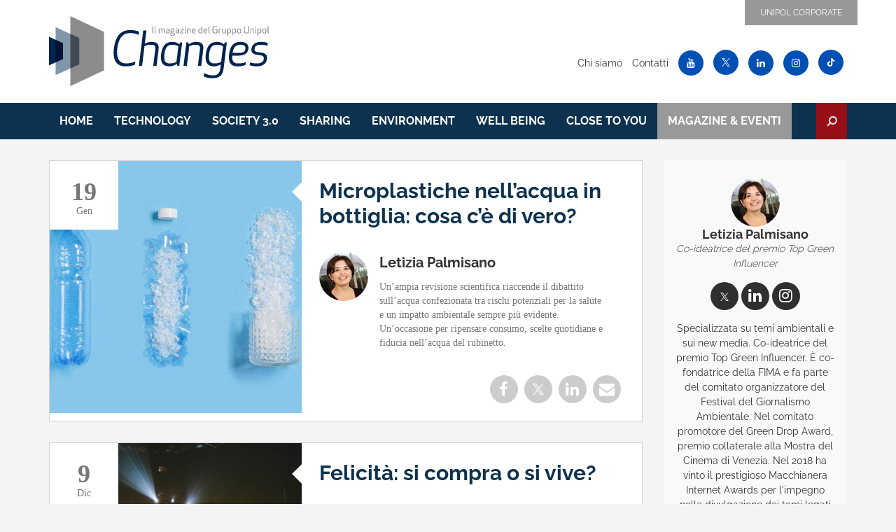

--- FILE ---
content_type: text/html; charset=UTF-8
request_url: https://changes.unipol.it/author/letizia-palmisano
body_size: 30490
content:
<!DOCTYPE html>
<html lang="it-IT">
    <head>
        <meta charset="utf-8">
        <meta http-equiv="X-UA-Compatible" content="IE=edge">
        <meta name="viewport" content="width=device-width, initial-scale=1, shrink-to-fit=no">
        <meta name="description" content="Il magazine del Gruppo Unipol">
        <link rel="apple-touch-icon" sizes="57x57" href="https://changes.unipol.it/wp-content/themes/changes-theme/assets/img/icons/apple-icon-57x57.png">
        <link rel="apple-touch-icon" sizes="60x60" href="https://changes.unipol.it/wp-content/themes/changes-theme/assets/img/icons/apple-icon-60x60.png">
        <link rel="apple-touch-icon" sizes="72x72" href="https://changes.unipol.it/wp-content/themes/changes-theme/assets/img/icons/apple-icon-72x72.png">
        <link rel="apple-touch-icon" sizes="76x76" href="https://changes.unipol.it/wp-content/themes/changes-theme/assets/img/icons/apple-icon-76x76.png">
        <link rel="apple-touch-icon" sizes="114x114" href="https://changes.unipol.it/wp-content/themes/changes-theme/assets/img/icons/apple-icon-114x114.png">
        <link rel="apple-touch-icon" sizes="120x120" href="https://changes.unipol.it/wp-content/themes/changes-theme/assets/img/icons/apple-icon-120x120.png">
        <link rel="apple-touch-icon" sizes="144x144" href="https://changes.unipol.it/wp-content/themes/changes-theme/assets/img/icons/apple-icon-144x144.png">
        <link rel="apple-touch-icon" sizes="152x152" href="https://changes.unipol.it/wp-content/themes/changes-theme/assets/img/icons/apple-icon-152x152.png">
        <link rel="apple-touch-icon" sizes="180x180" href="https://changes.unipol.it/wp-content/themes/changes-theme/assets/img/icons/apple-icon-180x180.png">
        <link rel="icon" type="image/png" sizes="192x192"  href="https://changes.unipol.it/wp-content/themes/changes-theme/assets/img/icons/android-icon-192x192.png">
        <link rel="icon" type="image/png" sizes="32x32" href="https://changes.unipol.it/wp-content/themes/changes-theme/assets/img/icons/favicon-32x32.png">
        <link rel="icon" type="image/png" sizes="96x96" href="https://changes.unipol.it/wp-content/themes/changes-theme/assets/img/icons/favicon-96x96.png">
        <link rel="icon" type="image/png" sizes="16x16" href="https://changes.unipol.it/wp-content/themes/changes-theme/assets/img/icons/favicon-16x16.png">
        <link rel="manifest" href="https://changes.unipol.it/wp-content/themes/changes-theme/assets/img/icons/manifest.json">
        <meta name="msapplication-TileColor" content="#ffffff">
        <meta name="msapplication-TileImage" content="/img/icons/ms-icon-144x144.png">
        <meta name="theme-color" content="#ffffff">       
        
        
        <script type="text/javascript">
            var utag_data = {
                "page_name": "archive",
                "user_id": "guest"
            };
            console.log("utag_data impostato:", utag_data);
        </script>


        
        <!-- Preload key requests -->
        <!-- Raleway -->        
        <link rel="preload" href="https://changes.unipol.it/wp-content/themes/changes-theme/assets/fonts/raleway/raleway-v19-latin-300.woff2" as="font" type="font/woff2" crossorigin="anonymous">
        <link rel="preload" href="https://changes.unipol.it/wp-content/themes/changes-theme/assets/fonts/raleway/raleway-v19-latin-300.woff" as="font" type="font/woff" crossorigin="anonymous">

        <link rel="preload" href="https://changes.unipol.it/wp-content/themes/changes-theme/assets/fonts/raleway/raleway-v19-latin-regular.woff2" as="font" type="font/woff2" crossorigin="anonymous">
        <link rel="preload" href="https://changes.unipol.it/wp-content/themes/changes-theme/assets/fonts/raleway/raleway-v19-latin-regular.woff" as="font" type="font/woff" crossorigin="anonymous">

        <link rel="preload" href="https://changes.unipol.it/wp-content/themes/changes-theme/assets/fonts/raleway/raleway-v19-latin-700.woff2" as="font" type="font/woff2" crossorigin="anonymous">
        <link rel="preload" href="https://changes.unipol.it/wp-content/themes/changes-theme/assets/fonts/raleway/raleway-v19-latin-700.woff" as="font" type="font/woff" crossorigin="anonymous">      
        
        <!-- Font Awesome 4.7 -->
        <link rel="preload" href="https://changes.unipol.it/wp-content/themes/changes-theme/assets/fonts/font-awesome-4.7/fontawesome-webfont.woff2" as="font" type="font/woff2" crossorigin="anonymous">
        <link rel="preload" href="https://changes.unipol.it/wp-content/themes/changes-theme/assets/fonts/font-awesome-4.7/fontawesome-webfont.woff" as="font" type="font/woff" crossorigin="anonymous">
        
        
        <style>
            @charset "UTF-8";:root{--bs-blue:#0d6efd;--bs-indigo:#6610f2;--bs-purple:#6f42c1;--bs-pink:#d63384;--bs-red:#dc3545;--bs-orange:#fd7e14;--bs-yellow:#fff02a;--bs-green:#198754;--bs-teal:#20c997;--bs-cyan:#0dcaf0;--bs-white:#fff;--bs-gray:#6c757d;--bs-gray-dark:#343a40;--bs-primary:#0d324f;--bs-secondary:#6c757d;--bs-success:#198754;--bs-info:#0dcaf0;--bs-warning:#fff02a;--bs-danger:#dc3545;--bs-light:#f8f9fa;--bs-dark:#212529;--bs-font-sans-serif:"Raleway",sans-serif;--bs-font-monospace:SFMono-Regular,Menlo,Monaco,Consolas,"Liberation Mono","Courier New",monospace;--bs-gradient:linear-gradient(180deg,rgba(255,255,255,.15),rgba(255,255,255,0));--bs-blue:#0d6efd;--bs-indigo:#6610f2;--bs-purple:#6f42c1;--bs-pink:#d63384;--bs-red:#dc3545;--bs-orange:#fd7e14;--bs-yellow:#fff02a;--bs-green:#198754;--bs-teal:#20c997;--bs-cyan:#0dcaf0;--bs-white:#fff;--bs-gray:#6c757d;--bs-gray-dark:#343a40;--bs-primary:#0d324f;--bs-secondary:#6c757d;--bs-success:#198754;--bs-info:#0dcaf0;--bs-warning:#fff02a;--bs-danger:#dc3545;--bs-light:#f8f9fa;--bs-dark:#212529;--bs-font-sans-serif:"Raleway",sans-serif;--bs-font-monospace:SFMono-Regular,Menlo,Monaco,Consolas,"Liberation Mono","Courier New",monospace;--bs-gradient:linear-gradient(180deg, rgba(255, 255, 255, 0.15), rgba(255, 255, 255, 0));--bs-blue:#0d6efd;--bs-indigo:#6610f2;--bs-purple:#6f42c1;--bs-pink:#d63384;--bs-red:#dc3545;--bs-orange:#fd7e14;--bs-yellow:#fff02a;--bs-green:#198754;--bs-teal:#20c997;--bs-cyan:#0dcaf0;--bs-white:#fff;--bs-gray:#6c757d;--bs-gray-dark:#343a40;--bs-primary:#0d324f;--bs-secondary:#6c757d;--bs-success:#198754;--bs-info:#0dcaf0;--bs-warning:#fff02a;--bs-danger:#dc3545;--bs-light:#f8f9fa;--bs-dark:#212529;--bs-font-sans-serif:"Raleway",sans-serif;--bs-font-monospace:SFMono-Regular,Menlo,Monaco,Consolas,"Liberation Mono","Courier New",monospace;--bs-gradient:linear-gradient(180deg, rgba(255, 255, 255, 0.15), rgba(255, 255, 255, 0));--bs-blue:#0d6efd;--bs-indigo:#6610f2;--bs-purple:#6f42c1;--bs-pink:#d63384;--bs-red:#dc3545;--bs-orange:#fd7e14;--bs-yellow:#fff02a;--bs-green:#198754;--bs-teal:#20c997;--bs-cyan:#0dcaf0;--bs-white:#fff;--bs-gray:#6c757d;--bs-gray-dark:#343a40;--bs-primary:#0d324f;--bs-secondary:#6c757d;--bs-success:#198754;--bs-info:#0dcaf0;--bs-warning:#fff02a;--bs-danger:#dc3545;--bs-light:#f8f9fa;--bs-dark:#212529;--bs-font-sans-serif:"Raleway",sans-serif;--bs-font-monospace:SFMono-Regular,Menlo,Monaco,Consolas,"Liberation Mono","Courier New",monospace;--bs-gradient:linear-gradient(180deg, rgba(255, 255, 255, 0.15), rgba(255, 255, 255, 0));--bs-blue:#0d6efd;--bs-indigo:#6610f2;--bs-purple:#6f42c1;--bs-pink:#d63384;--bs-red:#dc3545;--bs-orange:#fd7e14;--bs-yellow:#fff02a;--bs-green:#198754;--bs-teal:#20c997;--bs-cyan:#0dcaf0;--bs-white:#fff;--bs-gray:#6c757d;--bs-gray-dark:#343a40;--bs-primary:#0d324f;--bs-secondary:#6c757d;--bs-success:#198754;--bs-info:#0dcaf0;--bs-warning:#fff02a;--bs-danger:#dc3545;--bs-light:#f8f9fa;--bs-dark:#212529;--bs-font-sans-serif:"Raleway",sans-serif;--bs-font-monospace:SFMono-Regular,Menlo,Monaco,Consolas,"Liberation Mono","Courier New",monospace;--bs-gradient:linear-gradient(180deg, rgba(255, 255, 255, 0.15), rgba(255, 255, 255, 0))}body{font-family:var(--bs-font-sans-serif);-webkit-text-size-adjust:100%;font-family:var(--bs-font-sans-serif);-webkit-text-size-adjust:100%;font-family:var(--bs-font-sans-serif);-webkit-text-size-adjust:100%;font-family:var(--bs-font-sans-serif);-webkit-text-size-adjust:100%;margin:0;font-family:var(--bs-font-sans-serif);font-weight:400;line-height:1.5;color:#333;-webkit-text-size-adjust:100%}.container{padding-right:var(--bs-gutter-x,.9375rem);padding-left:var(--bs-gutter-x,.9375rem)}.row{--bs-gutter-x:1.875rem;--bs-gutter-y:0;display:flex;flex-wrap:wrap;margin-top:calc(var(--bs-gutter-y) * -1);margin-right:calc(var(--bs-gutter-x)/ -2);margin-left:calc(var(--bs-gutter-x)/ -2)}.row>*{flex-shrink:0;padding-right:calc(var(--bs-gutter-x)/ 2);padding-left:calc(var(--bs-gutter-x)/ 2);margin-top:var(--bs-gutter-y)}@media (max-width:767.98px){.carousel-article .carousel-article-image{min-height:330px;overflow:hidden}.carousel-article .carousel-article-image img{object-fit:cover;max-width:none;position:absolute;top:0;left:0;width:100%;height:100%}}@media (min-width:768px){.navbar-expand-md{flex-wrap:nowrap;justify-content:flex-start}.navbar-expand-md .navbar-nav{flex-direction:row}.navbar-expand-md .navbar-collapse{display:flex!important;flex-basis:auto}.navbar-expand-md .navbar-toggler{display:none}.d-md-block{display:block!important}.d-md-none{display:none!important}.carousel-article .carousel-article-image img{width:100%;max-width:100%;height:auto!important}.carousel-article .carousel-article-caption h2{font-size:2.875rem;line-height:1em}header .navbar .navbar-collapse{padding:0 .9375rem;border-top:0;margin-right:0;margin-left:0}header .navbar .navbar-collapse .dropdown.dropdown-search{position:static;float:right;margin-top:-50px}.dropdown-search .btn-search{width:1.6875rem}.dropdown-search .dropdown-menu.dropdown-menu-search{position:absolute}}@media (min-width:992px){.col-lg-4{flex:0 0 auto;width:33.3333333333%}.col-lg-6{flex:0 0 auto;width:50%}.col-lg-8{flex:0 0 auto;width:66.6666666667%}}@media (min-width:768px){.navbar-expand-md{flex-wrap:nowrap;justify-content:flex-start}.navbar-expand-md .navbar-nav{flex-direction:row}.navbar-expand-md .navbar-collapse{display:flex!important;flex-basis:auto}.navbar-expand-md .navbar-toggler{display:none}.d-md-block{display:block!important}.d-md-none{display:none!important}.carousel-article .carousel-article-caption h2{font-size:2.875rem;line-height:1em}header .navbar .navbar-collapse{padding:0 .9375rem;border-top:0;margin-right:0;margin-left:0}header .navbar .navbar-collapse .dropdown.dropdown-search{position:static;float:right;margin-top:-50px}.dropdown-search .btn-search{width:1.6875rem}.dropdown-search .dropdown-menu.dropdown-menu-search{position:absolute}}@font-face{font-family:FontAwesome;font-display:swap;src:url(/wp-content/themes/changes-theme/assets/fonts/font-awesome-4.7/fontawesome-webfont.eot?v=4.7.0);src:url(/wp-content/themes/changes-theme/assets/fonts/font-awesome-4.7/fontawesome-webfont.eot?) format('embedded-opentype'),url(/wp-content/themes/changes-theme/assets/fonts/font-awesome-4.7/fontawesome-webfont.ttf?v=4.7.0) format('truetype'),url(/wp-content/themes/changes-theme/assets/fonts/font-awesome-4.7/fontawesome-webfont.svg?v=4.7.0) format('svg');font-weight:400;font-style:normal}@media (max-width:991.98px){.home-list-post .arrow-post{padding:1.5625rem 1.5625rem 0}.home-list-post .arrow-post img{display:block;margin:0 auto}.home-list-post .home-list-post-text .post-date{border:1px solid #d3d3d3;left:-1px;top:-1px}.home-list-post .home-list-post-text .avatar-box{flex-direction:column}.sidebar{margin-top:1.875rem}}@media (min-width:1200px){.carousel-article .carousel-article-caption h2{font-size:3rem}header .list-corporate li a{font-size:.75rem;padding:.5625rem 1.375rem}header .header-logo img{height:100px}header .navbar .navbar-nav li a{font-size:1rem;padding:.875rem .9375rem}.dropdown-search .btn-search{width:2.75rem}h2{font-size:2rem}.home-list-post .home-list-post-text .post-title{font-size:1.875rem}.carousel-article .carousel-article-image{min-height:26.25rem}}@media (min-width:768px){header .navbar .navbar-collapse{padding:0 .9375rem;border-top:0;margin-right:0;margin-left:0}header .navbar .navbar-collapse .dropdown.dropdown-search{position:static;float:right;margin-top:-50px}.dropdown-search .btn-search{width:1.6875rem}.dropdown-search .dropdown-menu.dropdown-menu-search{position:absolute}}@media (min-width:992px){.home-list-post{flex-direction:row}.home-list-post .arrow-post:after{position:absolute;content:"";display:block;top:1.875rem;right:0;border:14px solid transparent;border-right:14px solid #fff}.home-list-post .home-list-post-text{text-align:left}.home-list-post .home-list-post-text .post-title{font-size:1.375rem}}@media (max-width:991.98px){.home-list-post .arrow-post{padding:1.5625rem 1.5625rem 0}.home-list-post .arrow-post img{display:block;margin:0 auto}.home-list-post .home-list-post-text .post-date{border:1px solid #d3d3d3;left:-1px;top:-1px}.home-list-post .home-list-post-text .avatar-box{flex-direction:column}.sidebar{margin-top:1.875rem}}@media (min-width:1200px){.carousel-article .carousel-article-caption h2{font-size:3rem}header .list-corporate li a{font-size:.75rem;padding:.5625rem 1.375rem}header .header-logo img{height:100px}header .navbar .navbar-nav li a{font-size:1rem;padding:.875rem .9375rem}.dropdown-search .btn-search{width:2.75rem}h2{font-size:2rem}.home-list-post .home-list-post-text .post-title{font-size:1.875rem}.carousel-article .carousel-article-image{min-height:26.25rem}}@media (max-width:1024px){.carousel-article .carousel-article-image img{min-height:330px}.carousel-article .carousel-article-caption{left:40px;right:40px}}@media (min-width:768px){.d-md-block{display:block!important}.d-md-none{display:none!important}.carousel-article .carousel-article-caption h2{font-size:2.875rem;line-height:1em}}@media (min-width:768px){header .navbar .navbar-collapse{padding:0 .9375rem;border-top:0;margin-right:0;margin-left:0}header .navbar .navbar-collapse .dropdown.dropdown-search{position:static;float:right;margin-top:-50px}.dropdown-search .btn-search{width:1.6875rem}.dropdown-search .dropdown-menu.dropdown-menu-search{position:absolute}}@media (min-width:992px){header .navbar .navbar-collapse .dropdown.dropdown-search{position:static;float:right;margin-top:-52px}.dropdown-search .btn-search{height:3.25rem;width:2.25rem}}*,::after,::before{box-sizing:border-box}@media (prefers-reduced-motion:no-preference){:root{scroll-behavior:smooth}}h2,h3{margin-top:0;margin-bottom:.5rem;line-height:1.2;font-weight:700}h2{font-size:calc(1.325rem + .9vw)}@media (min-width:1200px){.carousel-article .carousel-article-caption h2{font-size:3rem}header .list-corporate li a{font-size:.75rem;padding:.5625rem 1.375rem}header .header-logo img{height:100px}header .navbar .navbar-nav li a{font-size:1rem;padding:.875rem .9375rem}.dropdown-search .btn-search{width:2.75rem}h2{font-size:2rem}}h3{font-size:calc(1.3rem + .6vw)}@media (min-width:1200px){h3{font-size:1.75rem}}p{margin-top:0;margin-bottom:1rem}ul{padding-left:2rem;margin-top:0;margin-bottom:1rem}a{color:#0d324f;outline:0;text-decoration:none}img,svg{vertical-align:middle}label{display:inline-block}button{text-transform:none;text-transform:none;text-transform:none;text-transform:none;border-radius:0;text-transform:none}button,input{margin:0;font-family:inherit;font-size:inherit;line-height:inherit}[type=button],button{-webkit-appearance:button}::-moz-focus-inner{padding:0;border-style:none}::-webkit-datetime-edit-day-field,::-webkit-datetime-edit-fields-wrapper,::-webkit-datetime-edit-hour-field,::-webkit-datetime-edit-minute,::-webkit-datetime-edit-month-field,::-webkit-datetime-edit-text,::-webkit-datetime-edit-year-field{padding:0}::-webkit-inner-spin-button{height:auto}::-webkit-search-decoration{-webkit-appearance:none}::-webkit-color-swatch-wrapper{padding:0}::file-selector-button{font:inherit}::-webkit-file-upload-button{font:inherit;-webkit-appearance:button}.list-inline{padding-left:0;list-style:none}.img-fluid{max-width:100%;height:auto}.container{width:100%;padding-right:var(--bs-gutter-x,0.9375rem);padding-left:var(--bs-gutter-x,0.9375rem);margin-right:auto;margin-left:auto}@media (min-width:576px){.container{max-width:100%}}@media (min-width:768px){.container{max-width:750px}}@media (min-width:992px){.container{max-width:960px}}@media (min-width:1200px){.container{max-width:1170px}}@media (min-width:1500px){.container{max-width:1310px}}@media (min-width:2560px){.container{max-width:1310.0000000001px}}.row{--bs-gutter-x:1.875rem;--bs-gutter-y:0;display:flex;flex-wrap:wrap;margin-top:calc(var(--bs-gutter-y)*-1);margin-right:calc(var(--bs-gutter-x)/-2);margin-left:calc(var(--bs-gutter-x)/-2)}.row>*{flex-shrink:0;width:100%;max-width:100%;padding-right:calc(var(--bs-gutter-x)/2);padding-left:calc(var(--bs-gutter-x)/2);margin-top:var(--bs-gutter-y)}.col{flex:1 0 0%}.col-3{flex:0 0 auto;width:25%}.col-9{flex:0 0 auto;width:75%}@media (min-width:576px){.col-sm-12{flex:0 0 auto;width:100%}}@media (min-width:768px){.col-md-3{flex:0 0 auto;width:25%}.col-md-8{flex:0 0 auto;width:66.6666666667%}.col-md-9{flex:0 0 auto;width:75%}.col-md-12{flex:0 0 auto;width:100%}}@media (min-width:992px){.col-lg-3{flex:0 0 auto;width:25%}.col-lg-4{flex:0 0 auto;width:33.3333333333%}.col-lg-6{flex:0 0 auto;width:50%}.col-lg-8{flex:0 0 auto;width:66.6666666667%}.col-lg-9{flex:0 0 auto;width:75%}}@media (min-width:1200px){.col-xl-5{flex:0 0 auto;width:41.6666666667%}}.form-control{display:block;width:100%;padding:.375rem .75rem;font-size:1rem;font-weight:400;line-height:1.5;color:#333;background-color:#fff;background-clip:padding-box;border:1px solid #ced4da;appearance:none;border-radius:.25rem}.form-control::-webkit-date-and-time-value{height:1.5em}.form-control::-webkit-file-upload-button{padding:.375rem .75rem;margin:-.375rem -.75rem;margin-inline-end:.75rem;color:#333;background-color:#e9ecef;border:0 solid;border-inline-end-width:1px;border-radius:0;border-color:inherit}.btn{display:inline-block;font-weight:400;line-height:1.5;color:#333;text-align:center;text-decoration:none;vertical-align:middle;background-color:transparent;border:1px solid transparent;padding:.375rem .75rem;font-size:.875rem;border-radius:.25rem}.btn-warning{background-color:#fff02a}.collapse:not(.show){display:none}.dropdown{position:relative}.dropdown-toggle{white-space:nowrap}.dropdown-toggle::after{display:inline-block;margin-left:.255em;vertical-align:.255em;content:"";border-top:.3em solid;border-right:.3em solid transparent;border-bottom:0;border-left:.3em solid transparent}.dropdown-menu{position:absolute;z-index:1000;display:none;min-width:10rem;padding:.5rem 0;margin:0;font-size:1rem;color:#333;text-align:left;list-style:none;background-color:#fff;background-clip:padding-box;border:1px solid rgba(0,0,0,.15);border-radius:.25rem}.navbar{position:relative;display:flex;flex-wrap:wrap;align-items:center;justify-content:space-between;padding-top:.5rem;padding-bottom:.5rem}.navbar-nav{display:flex;flex-direction:column;padding-left:0;margin-bottom:0;list-style:none}.navbar-collapse{flex-basis:100%;flex-grow:1;align-items:center}.navbar-toggler{padding:.25rem .75rem;font-size:1.25rem;line-height:1;background-color:transparent;border:1px solid transparent;border-radius:.25rem}@media (min-width:768px){.navbar-expand-md{flex-wrap:nowrap;justify-content:flex-start}.navbar-expand-md .navbar-nav{flex-direction:row}.navbar-expand-md .navbar-collapse{display:flex!important;flex-basis:auto}.navbar-expand-md .navbar-toggler{display:none}}.navbar-dark .navbar-toggler{color:rgba(255,255,255,.55);border-color:rgba(255,255,255,.1)}.d-block{display:block!important}.d-flex{display:flex!important}.d-none{display:none!important}.position-relative{position:relative!important}.flex-grow-1{flex-grow:1!important}.flex-shrink-0{flex-shrink:0!important}.me-auto{margin-right:auto!important}.ms-3{margin-left:1rem!important}.px-2{padding-right:.5rem!important;padding-left:.5rem!important}.fw-bold{font-weight:700!important}.text-end{text-align:right!important}.text-uppercase{text-transform:uppercase!important}.bg-primary{background-color:#0d324f!important}.rounded-circle{border-radius:50%!important}body{font-size:14px;background:#f5f4f4}.img-full{width:100%;max-width:100%;height:auto!important}.img-responsive-auto{max-width:100%!important;height:auto!important;margin:auto}img[data-src]{opacity:0;will-change:opacity}strong{font-weight:700}.main-index-category{margin-top:1.875rem;margin-bottom:3.75rem}.home-list-post{border-radius:0;border:1px solid #d3d3d3;position:relative;margin-bottom:1.875rem;flex-direction:column;background:#fff}.home-list-post .arrow-post{position:relative}@media (max-width:991.98px){.home-list-post .arrow-post{padding:1.5625rem 1.5625rem 0}.home-list-post .arrow-post img{display:block;margin:0 auto}}.home-list-post .home-list-post-text{padding:1.5625rem;text-align:center}.home-list-post .home-list-post-text .post-title{color:#0d324f;font-size:1.875rem;padding-bottom:1.5625rem}@media (min-width:992px){.home-list-post{flex-direction:row}.home-list-post .arrow-post:after{position:absolute;content:"";display:block;top:1.875rem;right:0;border:14px solid transparent;border-right:14px solid #fff}.home-list-post .home-list-post-text{text-align:left}.home-list-post .home-list-post-text .post-title{font-size:1.375rem}}.home-list-post .home-list-post-text .post-date{position:absolute;left:0;top:0;height:6.125rem;width:6.125rem;background-color:#fff;color:#777;display:flex;align-items:center;flex-direction:column;justify-content:center;font-family:Georgia,"Times New Roman",Times,serif}.home-list-post .home-list-post-text .post-date .day{font-size:2.25rem;font-weight:700}.home-list-post .home-list-post-text .post-date .month{margin-top:-.625rem}@media (max-width:991.98px){.home-list-post .home-list-post-text .post-date{border:1px solid #d3d3d3;left:-1px;top:-1px}.home-list-post .home-list-post-text .avatar-box{flex-direction:column}.sidebar{margin-top:1.875rem}}.home-list-post .home-list-post-text .avatar-box .author-name{font-size:1.25rem}.home-list-post .home-list-post-text .avatar-box .post-text{margin-top:.625rem}.home-list-post .home-list-post-text .avatar-box .post-text p{font-family:Georgia,"Times New Roman",Times,serif;color:#777;padding-right:1.875rem;font-size:.875rem;line-height:1.25rem}@media (min-width:1500px){.home-list-post .home-list-post-text .avatar-box .post-text p{font-size:1.1875rem}}.home-list-post .home-list-post-text .post-social{margin-top:1.25rem}.home-list-post .home-list-post-text .post-social a{display:inline-flex;justify-content:center;align-items:center;border-radius:50%;height:2.5rem;width:2.5rem;background:#ccc;margin-right:.3125rem}.home-list-post .home-list-post-text .post-social a .fa{font-size:1.375rem;color:#fff}.sidebar-widget{background-color:#fff}.podcast-box{margin-bottom:.9375rem}.podcast-box a{display:block;background-color:#0d324f;text-align:left}.podcast-box .podcast-box-txt{color:#fff;padding:.5rem .9375rem;font-size:1.125rem;line-height:1.2}.welfare-box{margin-bottom:.9375rem}.welfare-box a{display:block;background-color:#19877e;text-align:center}.welfare-box a span{display:block;padding:1.25rem}.welfare-box .welfare-box-txt{background:#0d324f;color:#fff;padding:.25rem .9375rem;font-weight:700;font-size:1.125rem}.box-post-viewed{background:#fff;margin-bottom:.9375rem}.box-post-viewed .box-post-viewed-title{padding:.625rem .9375rem;text-transform:uppercase;font-size:.875rem;font-weight:700}.box-post-viewed .box-post-viewed-body{background:#0d324f;color:#fff}.box-post-viewed .box-post-viewed-body .box-post-viewed-txt{padding:1.4375rem .9375rem 1.1875rem}.box-post-viewed .box-post-viewed-body .box-post-viewed-txt h2{font-size:1.125rem;margin-bottom:0}.box-post-viewed .box-post-viewed-body .box-post-viewed-txt h2 a{color:#fff}.box-post-viewed .box-post-viewed-body .box-post-viewed-txt .author-day{font-size:.875rem;margin-bottom:0}.carousel-article .carousel-article-image{overflow:hidden;min-height:20.625rem}.carousel-article .carousel-article-image img{object-fit:cover;max-width:none;position:absolute;top:0;left:0;width:100%;height:100%}@media (max-width:480px){.carousel-article .carousel-article-image{min-height:100vw}}@media (min-width:1200px){.home-list-post .home-list-post-text .post-title{font-size:1.875rem}.carousel-article .carousel-article-image{min-height:26.25rem}}@media (min-width:1440px){.carousel-article .carousel-article-image{min-height:27.8125rem}}@media (min-width:1500px){.carousel-article .carousel-article-image{min-height:30.9375rem}}@media (min-width:1920px){.carousel-article .carousel-article-image{min-height:37.125rem}}@media (min-width:2560px){.carousel-article .carousel-article-image{min-height:74.6875rem}}.carousel-article .carousel-article-caption{position:absolute;z-index:10;padding-top:1.25rem;padding-bottom:1.25rem;text-align:left;left:0;right:0;top:0;bottom:0;height:100%;color:#010101}@media (max-width:1024px){.carousel-article .carousel-article-caption{left:40px;right:40px}}.carousel-article .carousel-article-caption .container{position:relative;top:50%;-webkit-transform:translateY(-50%);transform:translateY(-50%);padding-left:1.875rem;padding-right:1.875rem}.carousel-article .carousel-article-caption h2{font-size:1.875rem}@media (min-width:768px){.d-md-block{display:block!important}.d-md-none{display:none!important}.carousel-article .carousel-article-caption h2{font-size:2.875rem;line-height:1em}}.carousel-article .carousel-article-caption p a{text-decoration:underline;color:#000}.carousel-article .carousel-article-caption .btn{margin-top:.9375rem}header{background:#fff}header .list-corporate{margin-bottom:0;position:absolute;right:8.75rem}header .list-corporate li{float:left;padding:0}header .list-corporate li a{display:block;background:#989898;font-size:.625rem;color:#fff;border-right:1px solid #767d82;text-transform:uppercase;text-decoration:none;padding:.4375rem}@media (min-width:992px){header .list-corporate li a{font-size:.6875rem;padding:.4375rem .75rem}}@media (min-width:1200px){.carousel-article .carousel-article-caption h2{font-size:3rem}header .list-corporate li a{font-size:.75rem;padding:.5625rem 1.375rem}}header .list-corporate li:last-child a{border-right:0}header .list-corporate-mobile li a{display:block;color:#fff;font-weight:700;padding:.8125rem .625rem;font-size:.625rem}header .menu-icon-unipol{display:inline-block;float:right}header .menu-icon-unipol img{max-width:100%;height:100%}header .menu-istitutional{margin:1.5rem 0 .6875rem}header .menu-istitutional li{display:inline-block;padding:0 .3125rem}header .menu-istitutional li a{text-decoration:none;color:#333;font-size:.875rem}header .menu-istitutional .social a{display:inline-block;border-radius:50%;background-color:#0050b4;width:36px;height:36px;line-height:36px;text-align:center;color:#fff}header .header-logo{display:inline-block;padding:1.4375rem 0 1.5rem}header .header-logo img{height:70px;max-width:100%}@media (min-width:992px){header .header-logo img{height:70px}}header .navbar{justify-content:flex-end;padding:0}header .navbar .navbar-toggler{border:0;height:3.125rem;border-radius:0;color:#fff}header .navbar .navbar-nav{margin-bottom:0}header .navbar .navbar-nav li a{display:block;color:#fff;padding:.8125rem .625rem;text-decoration:none;font-weight:700;text-transform:uppercase;font-size:.625rem}@media (min-width:768px){header .navbar .navbar-nav li a{display:inline-block;font-size:.625rem;padding:1.125rem .625rem 1.0625rem}}@media (min-width:992px){header .navbar .navbar-nav li a{font-size:.8125rem;padding:1.0625rem .625rem 1rem}}header .navbar .navbar-nav li.current-menu-item a{background:#144b74;color:#dedede}header .navbar .navbar-nav li.menu-grey a{background:#999}header .navbar .navbar-collapse{border-top:1px solid #081f30;margin-right:-.9375rem;margin-left:-.9375rem;padding:.5rem 0}@media (min-width:768px){header .navbar .navbar-collapse{padding:0 .9375rem;border-top:0;margin-right:0;margin-left:0}header .navbar .navbar-collapse .dropdown.dropdown-search{position:static;float:right;margin-top:-50px}}.dropdown-search .btn-search{background:#970e16;border:0;border-radius:0;padding:0;height:50px;width:100%}@media (min-width:768px){.dropdown-search .btn-search{width:1.6875rem}.dropdown-search .dropdown-menu.dropdown-menu-search{position:absolute}}@media (min-width:992px){header .navbar .navbar-collapse .dropdown.dropdown-search{position:static;float:right;margin-top:-52px}.dropdown-search .btn-search{height:3.25rem;width:2.25rem}}@media (min-width:1200px){header .header-logo img{height:100px}header .navbar .navbar-nav li a{font-size:1rem;padding:.875rem .9375rem}.dropdown-search .btn-search{width:2.75rem}}.dropdown-search .btn-search:after{content:none}.dropdown-search .btn-search i{font-size:.625rem;color:#dedede;-webkit-transform:scale(-1,1);transform:scale(-1,1)}@media (min-width:992px){.dropdown-search .btn-search i{font-size:1rem}}.dropdown-search .dropdown-menu.dropdown-menu-search{position:absolute;z-index:1;display:block;height:0;width:100%;left:auto;right:0;padding:0;min-height:none;overflow:hidden;border:0;margin-top:0}.dropdown-search .dropdown-menu.dropdown-menu-search form{background:#970e16;padding:.8125rem .8125rem .875rem}.dropdown-search .dropdown-menu.dropdown-menu-search input{width:100%;padding:2px 10px;border-radius:0;background:#f0dbdc}.btn-rounded{border-radius:1.25rem}.btn-warning{color:#333;border-color:transparent}.fa{display:inline-block;font:14px/1 FontAwesome;font-size:inherit;text-rendering:auto;-webkit-font-smoothing:antialiased;-moz-osx-font-smoothing:grayscale}.fa-search:before{content:"\f002"}.fa-twitter:before{content:"\f099"}.fa-facebook:before{content:"\f09a"}.fa-envelope:before{content:"\f0e0"}.fa-linkedin:before{content:"\f0e1"}.fa-youtube:before{content:"\f167"}.sr-only{position:absolute;width:1px;height:1px;padding:0;margin:-1px;overflow:hidden;clip:rect(0,0,0,0);border:0}
        </style>
       <script type="text/javascript">        
        var _iub = _iub || [];
        _iub.csConfiguration = {
        	"invalidateConsentWithoutLog":true,
        	"consentOnContinuedBrowsing":false,
        	"whitelabel":false,
        	"lang":"it",
        	"floatingPreferencesButtonDisplay":false,
        	"siteId":2492047,
        	"reloadOnConsent":true,
        	"perPurposeConsent":true,
        	"purposes":"1,5",
        	"cookiePolicyId":64743274,
        	"cookiePolicyUrl":"https://changes.unipol.it/informativa-cookie", 
        	"banner":{ 
            	"explicitWithdrawal":true,
            	"position":"float-top-center",
            	"rejectButtonDisplay":true,
            	"closeButtonDisplay":false,
            	"acceptButtonDisplay":true,
            	"customizeButtonDisplay":true,
            	"acceptButtonCaption":"ACCETTA TUTTO",
            	"customizeButtonCaption":"PERSONALIZZA LE TUE SCELTE",
            	"rejectButtonCaption":"USA SOLO I NECESSARI",
            	"content":"<div id=\"iubenda-cs-title\">Informativa</div><div id=\"iubenda-cs-paragraph\"><p class=\"iub-p\">La navigazione in questo sito internet e l’utilizzo dei relativi servizi comporta la ricezione di Cookie tecnici, analitici, social network e di profilazione, anche di terze parti, per assicurarti la migliore esperienza di navigazione e proporti contenuti e prodotti in linea con le tue preferenze. Per maggiori informazioni sui Cookie <a href=\"https://changes.unipol.it/informativa-cookie\" class=\"iubenda-cs-cookie-policy-lnk\">clicca qui</a>.\nCliccando su “Usa solo i necessari”, prosegui la navigazione in assenza di Cookie diversi da quelli tecnici.\nSe desideri acconsentire al posizionamento e l’utilizzo di tutti i predetti Cookie, seleziona “Accetta tutto”; se vuoi invece selezionare soltanto i Cookie al cui utilizzo intendi acconsentire, seleziona “Personalizza le tue scelte”. </p><p class=\"iub-p\"></p><br /></div>" 
            },
			 "i18n": {
			//list of all editable components/strings
				"it": {
					"per_purpose": {
						"purposes": {
							"5": {
								"name": "Social Network",
								"bannerName": "Social Network",
								"description": "Questi strumenti di tracciamento ci permettono di offrire una user experience personalizzata migliorando la gestione delle impostazioni e consentendo l'interazione con network e piattaforme esterne."
                    } 
					}
					}
					}
}
    	};
        </script>
        
        <script type="text/javascript" src="https://cdn.iubenda.com/cs/iubenda_cs.js" crossorigin="anonymous" charset="UTF-8" async></script>
    <meta name='robots' content='index, follow, max-image-preview:large, max-snippet:-1, max-video-preview:-1' />
	<style>img:is([sizes="auto" i], [sizes^="auto," i]) { contain-intrinsic-size: 3000px 1500px }</style>
	
	<!-- This site is optimized with the Yoast SEO plugin v25.0 - https://yoast.com/wordpress/plugins/seo/ -->
	<title>Letizia Palmisano, Author at Changes</title>
	<link rel="canonical" href="https://changes.unipol.it/author/letizia-palmisano" />
	<meta property="og:locale" content="it_IT" />
	<meta property="og:type" content="profile" />
	<meta property="og:title" content="Letizia Palmisano, Author at Changes" />
	<meta property="og:url" content="https://changes.unipol.it/author/letizia-palmisano" />
	<meta property="og:site_name" content="Changes" />
	<meta property="og:image" content="https://changes.unipol.it/wp-content/uploads/2021/11/letizia-palmisano.jpg" />
	<meta property="og:image:width" content="70" />
	<meta property="og:image:height" content="70" />
	<meta property="og:image:type" content="image/jpeg" />
	<meta name="twitter:card" content="summary_large_image" />
	<script type="application/ld+json" class="yoast-schema-graph">{"@context":"https://schema.org","@graph":[{"@type":"ProfilePage","@id":"https://changes.unipol.it/author/letizia-palmisano","url":"https://changes.unipol.it/author/letizia-palmisano","name":"Letizia Palmisano, Author at Changes","isPartOf":{"@id":"https://changes.unipol.it/#website"},"primaryImageOfPage":{"@id":"https://changes.unipol.it/author/letizia-palmisano#primaryimage"},"image":{"@id":"https://changes.unipol.it/author/letizia-palmisano#primaryimage"},"thumbnailUrl":"https://changes.unipol.it/wp-content/uploads/2025/01/WELL-BEING-acqua-in-bottiglia.jpg","breadcrumb":{"@id":"https://changes.unipol.it/author/letizia-palmisano#breadcrumb"},"inLanguage":"it-IT","potentialAction":[{"@type":"ReadAction","target":["https://changes.unipol.it/author/letizia-palmisano"]}]},{"@type":"ImageObject","inLanguage":"it-IT","@id":"https://changes.unipol.it/author/letizia-palmisano#primaryimage","url":"https://changes.unipol.it/wp-content/uploads/2025/01/WELL-BEING-acqua-in-bottiglia.jpg","contentUrl":"https://changes.unipol.it/wp-content/uploads/2025/01/WELL-BEING-acqua-in-bottiglia.jpg","width":1000,"height":600},{"@type":"BreadcrumbList","@id":"https://changes.unipol.it/author/letizia-palmisano#breadcrumb","itemListElement":[{"@type":"ListItem","position":1,"name":"Home","item":"https://changes.unipol.it/"},{"@type":"ListItem","position":2,"name":"Archives for Letizia Palmisano"}]},{"@type":"WebSite","@id":"https://changes.unipol.it/#website","url":"https://changes.unipol.it/","name":"Changes","description":"Il magazine del Gruppo Unipol","potentialAction":[{"@type":"SearchAction","target":{"@type":"EntryPoint","urlTemplate":"https://changes.unipol.it/?s={search_term_string}"},"query-input":{"@type":"PropertyValueSpecification","valueRequired":true,"valueName":"search_term_string"}}],"inLanguage":"it-IT"},{"@type":"Person","@id":"https://changes.unipol.it/#/schema/person/ba9d90f7aa97d63b3d6028e70e839922","name":"Letizia Palmisano","image":{"@type":"ImageObject","inLanguage":"it-IT","@id":"https://changes.unipol.it/#/schema/person/image/","url":"https://changes.unipol.it/wp-content/uploads/2021/11/letizia-palmisano.jpg","contentUrl":"https://changes.unipol.it/wp-content/uploads/2021/11/letizia-palmisano.jpg","caption":"Letizia Palmisano"},"description":"Specializzata su temi ambientali e sui new media. Co-ideatrice del premio Top Green Influencer. È co-fondatrice della FIMA e fa parte del comitato organizzatore del Festival del Giornalismo Ambientale. Nel comitato promotore del Green Drop Award, premio collaterale alla Mostra del Cinema di Venezia. Nel 2018 ha vinto il prestigioso Macchianera Internet Awards per l'impegno nella divulgazione dei temi legati all'economia circolare. Moderatrice e speaker in molteplici eventi, svolge, inoltre, attività di formazione e docenza sulle materie legate al web 2.0 e sulla comunicazione ambientale.","sameAs":["https://www.instagram.com/letiziapalmisano/","https://www.linkedin.com/in/letiziapalmisano/","https://x.com/https://twitter.com/leti_palmisano"],"mainEntityOfPage":{"@id":"https://changes.unipol.it/author/letizia-palmisano"}}]}</script>
	<!-- / Yoast SEO plugin. -->


<link rel="alternate" type="application/rss+xml" title="Changes &raquo; Feed" href="https://changes.unipol.it/feed" />
<link rel="alternate" type="application/rss+xml" title="Changes &raquo; Feed dei commenti" href="https://changes.unipol.it/comments/feed" />
<link rel="alternate" type="application/rss+xml" title="Changes &raquo; Articoli per il feed Letizia Palmisano" href="https://changes.unipol.it/author/letizia-palmisano/feed" />
<script type="text/javascript">
/* <![CDATA[ */
window._wpemojiSettings = {"baseUrl":"https:\/\/s.w.org\/images\/core\/emoji\/15.0.3\/72x72\/","ext":".png","svgUrl":"https:\/\/s.w.org\/images\/core\/emoji\/15.0.3\/svg\/","svgExt":".svg","source":{"concatemoji":"https:\/\/changes.unipol.it\/wp-includes\/js\/wp-emoji-release.min.js?ver=6.7.1"}};
/*! This file is auto-generated */
!function(i,n){var o,s,e;function c(e){try{var t={supportTests:e,timestamp:(new Date).valueOf()};sessionStorage.setItem(o,JSON.stringify(t))}catch(e){}}function p(e,t,n){e.clearRect(0,0,e.canvas.width,e.canvas.height),e.fillText(t,0,0);var t=new Uint32Array(e.getImageData(0,0,e.canvas.width,e.canvas.height).data),r=(e.clearRect(0,0,e.canvas.width,e.canvas.height),e.fillText(n,0,0),new Uint32Array(e.getImageData(0,0,e.canvas.width,e.canvas.height).data));return t.every(function(e,t){return e===r[t]})}function u(e,t,n){switch(t){case"flag":return n(e,"\ud83c\udff3\ufe0f\u200d\u26a7\ufe0f","\ud83c\udff3\ufe0f\u200b\u26a7\ufe0f")?!1:!n(e,"\ud83c\uddfa\ud83c\uddf3","\ud83c\uddfa\u200b\ud83c\uddf3")&&!n(e,"\ud83c\udff4\udb40\udc67\udb40\udc62\udb40\udc65\udb40\udc6e\udb40\udc67\udb40\udc7f","\ud83c\udff4\u200b\udb40\udc67\u200b\udb40\udc62\u200b\udb40\udc65\u200b\udb40\udc6e\u200b\udb40\udc67\u200b\udb40\udc7f");case"emoji":return!n(e,"\ud83d\udc26\u200d\u2b1b","\ud83d\udc26\u200b\u2b1b")}return!1}function f(e,t,n){var r="undefined"!=typeof WorkerGlobalScope&&self instanceof WorkerGlobalScope?new OffscreenCanvas(300,150):i.createElement("canvas"),a=r.getContext("2d",{willReadFrequently:!0}),o=(a.textBaseline="top",a.font="600 32px Arial",{});return e.forEach(function(e){o[e]=t(a,e,n)}),o}function t(e){var t=i.createElement("script");t.src=e,t.defer=!0,i.head.appendChild(t)}"undefined"!=typeof Promise&&(o="wpEmojiSettingsSupports",s=["flag","emoji"],n.supports={everything:!0,everythingExceptFlag:!0},e=new Promise(function(e){i.addEventListener("DOMContentLoaded",e,{once:!0})}),new Promise(function(t){var n=function(){try{var e=JSON.parse(sessionStorage.getItem(o));if("object"==typeof e&&"number"==typeof e.timestamp&&(new Date).valueOf()<e.timestamp+604800&&"object"==typeof e.supportTests)return e.supportTests}catch(e){}return null}();if(!n){if("undefined"!=typeof Worker&&"undefined"!=typeof OffscreenCanvas&&"undefined"!=typeof URL&&URL.createObjectURL&&"undefined"!=typeof Blob)try{var e="postMessage("+f.toString()+"("+[JSON.stringify(s),u.toString(),p.toString()].join(",")+"));",r=new Blob([e],{type:"text/javascript"}),a=new Worker(URL.createObjectURL(r),{name:"wpTestEmojiSupports"});return void(a.onmessage=function(e){c(n=e.data),a.terminate(),t(n)})}catch(e){}c(n=f(s,u,p))}t(n)}).then(function(e){for(var t in e)n.supports[t]=e[t],n.supports.everything=n.supports.everything&&n.supports[t],"flag"!==t&&(n.supports.everythingExceptFlag=n.supports.everythingExceptFlag&&n.supports[t]);n.supports.everythingExceptFlag=n.supports.everythingExceptFlag&&!n.supports.flag,n.DOMReady=!1,n.readyCallback=function(){n.DOMReady=!0}}).then(function(){return e}).then(function(){var e;n.supports.everything||(n.readyCallback(),(e=n.source||{}).concatemoji?t(e.concatemoji):e.wpemoji&&e.twemoji&&(t(e.twemoji),t(e.wpemoji)))}))}((window,document),window._wpemojiSettings);
/* ]]> */
</script>
<style id='wp-emoji-styles-inline-css' type='text/css'>

	img.wp-smiley, img.emoji {
		display: inline !important;
		border: none !important;
		box-shadow: none !important;
		height: 1em !important;
		width: 1em !important;
		margin: 0 0.07em !important;
		vertical-align: -0.1em !important;
		background: none !important;
		padding: 0 !important;
	}
</style>
<link rel='preload' as='style' onload="this.onload=null;this.rel='stylesheet'" id='wp-block-library' href='https://changes.unipol.it/wp-includes/css/dist/block-library/style.min.css?ver=6.7.1' type='text/css' media='all' />
<noscript><link rel='stylesheet' href='https://changes.unipol.it/wp-includes/css/dist/block-library/style.min.css?ver=6.7.1'></noscript><style id='classic-theme-styles-inline-css' type='text/css'>
/*! This file is auto-generated */
.wp-block-button__link{color:#fff;background-color:#32373c;border-radius:9999px;box-shadow:none;text-decoration:none;padding:calc(.667em + 2px) calc(1.333em + 2px);font-size:1.125em}.wp-block-file__button{background:#32373c;color:#fff;text-decoration:none}
</style>
<style id='global-styles-inline-css' type='text/css'>
:root{--wp--preset--aspect-ratio--square: 1;--wp--preset--aspect-ratio--4-3: 4/3;--wp--preset--aspect-ratio--3-4: 3/4;--wp--preset--aspect-ratio--3-2: 3/2;--wp--preset--aspect-ratio--2-3: 2/3;--wp--preset--aspect-ratio--16-9: 16/9;--wp--preset--aspect-ratio--9-16: 9/16;--wp--preset--color--black: #000000;--wp--preset--color--cyan-bluish-gray: #abb8c3;--wp--preset--color--white: #ffffff;--wp--preset--color--pale-pink: #f78da7;--wp--preset--color--vivid-red: #cf2e2e;--wp--preset--color--luminous-vivid-orange: #ff6900;--wp--preset--color--luminous-vivid-amber: #fcb900;--wp--preset--color--light-green-cyan: #7bdcb5;--wp--preset--color--vivid-green-cyan: #00d084;--wp--preset--color--pale-cyan-blue: #8ed1fc;--wp--preset--color--vivid-cyan-blue: #0693e3;--wp--preset--color--vivid-purple: #9b51e0;--wp--preset--gradient--vivid-cyan-blue-to-vivid-purple: linear-gradient(135deg,rgba(6,147,227,1) 0%,rgb(155,81,224) 100%);--wp--preset--gradient--light-green-cyan-to-vivid-green-cyan: linear-gradient(135deg,rgb(122,220,180) 0%,rgb(0,208,130) 100%);--wp--preset--gradient--luminous-vivid-amber-to-luminous-vivid-orange: linear-gradient(135deg,rgba(252,185,0,1) 0%,rgba(255,105,0,1) 100%);--wp--preset--gradient--luminous-vivid-orange-to-vivid-red: linear-gradient(135deg,rgba(255,105,0,1) 0%,rgb(207,46,46) 100%);--wp--preset--gradient--very-light-gray-to-cyan-bluish-gray: linear-gradient(135deg,rgb(238,238,238) 0%,rgb(169,184,195) 100%);--wp--preset--gradient--cool-to-warm-spectrum: linear-gradient(135deg,rgb(74,234,220) 0%,rgb(151,120,209) 20%,rgb(207,42,186) 40%,rgb(238,44,130) 60%,rgb(251,105,98) 80%,rgb(254,248,76) 100%);--wp--preset--gradient--blush-light-purple: linear-gradient(135deg,rgb(255,206,236) 0%,rgb(152,150,240) 100%);--wp--preset--gradient--blush-bordeaux: linear-gradient(135deg,rgb(254,205,165) 0%,rgb(254,45,45) 50%,rgb(107,0,62) 100%);--wp--preset--gradient--luminous-dusk: linear-gradient(135deg,rgb(255,203,112) 0%,rgb(199,81,192) 50%,rgb(65,88,208) 100%);--wp--preset--gradient--pale-ocean: linear-gradient(135deg,rgb(255,245,203) 0%,rgb(182,227,212) 50%,rgb(51,167,181) 100%);--wp--preset--gradient--electric-grass: linear-gradient(135deg,rgb(202,248,128) 0%,rgb(113,206,126) 100%);--wp--preset--gradient--midnight: linear-gradient(135deg,rgb(2,3,129) 0%,rgb(40,116,252) 100%);--wp--preset--font-size--small: 13px;--wp--preset--font-size--medium: 20px;--wp--preset--font-size--large: 36px;--wp--preset--font-size--x-large: 42px;--wp--preset--spacing--20: 0.44rem;--wp--preset--spacing--30: 0.67rem;--wp--preset--spacing--40: 1rem;--wp--preset--spacing--50: 1.5rem;--wp--preset--spacing--60: 2.25rem;--wp--preset--spacing--70: 3.38rem;--wp--preset--spacing--80: 5.06rem;--wp--preset--shadow--natural: 6px 6px 9px rgba(0, 0, 0, 0.2);--wp--preset--shadow--deep: 12px 12px 50px rgba(0, 0, 0, 0.4);--wp--preset--shadow--sharp: 6px 6px 0px rgba(0, 0, 0, 0.2);--wp--preset--shadow--outlined: 6px 6px 0px -3px rgba(255, 255, 255, 1), 6px 6px rgba(0, 0, 0, 1);--wp--preset--shadow--crisp: 6px 6px 0px rgba(0, 0, 0, 1);}:where(.is-layout-flex){gap: 0.5em;}:where(.is-layout-grid){gap: 0.5em;}body .is-layout-flex{display: flex;}.is-layout-flex{flex-wrap: wrap;align-items: center;}.is-layout-flex > :is(*, div){margin: 0;}body .is-layout-grid{display: grid;}.is-layout-grid > :is(*, div){margin: 0;}:where(.wp-block-columns.is-layout-flex){gap: 2em;}:where(.wp-block-columns.is-layout-grid){gap: 2em;}:where(.wp-block-post-template.is-layout-flex){gap: 1.25em;}:where(.wp-block-post-template.is-layout-grid){gap: 1.25em;}.has-black-color{color: var(--wp--preset--color--black) !important;}.has-cyan-bluish-gray-color{color: var(--wp--preset--color--cyan-bluish-gray) !important;}.has-white-color{color: var(--wp--preset--color--white) !important;}.has-pale-pink-color{color: var(--wp--preset--color--pale-pink) !important;}.has-vivid-red-color{color: var(--wp--preset--color--vivid-red) !important;}.has-luminous-vivid-orange-color{color: var(--wp--preset--color--luminous-vivid-orange) !important;}.has-luminous-vivid-amber-color{color: var(--wp--preset--color--luminous-vivid-amber) !important;}.has-light-green-cyan-color{color: var(--wp--preset--color--light-green-cyan) !important;}.has-vivid-green-cyan-color{color: var(--wp--preset--color--vivid-green-cyan) !important;}.has-pale-cyan-blue-color{color: var(--wp--preset--color--pale-cyan-blue) !important;}.has-vivid-cyan-blue-color{color: var(--wp--preset--color--vivid-cyan-blue) !important;}.has-vivid-purple-color{color: var(--wp--preset--color--vivid-purple) !important;}.has-black-background-color{background-color: var(--wp--preset--color--black) !important;}.has-cyan-bluish-gray-background-color{background-color: var(--wp--preset--color--cyan-bluish-gray) !important;}.has-white-background-color{background-color: var(--wp--preset--color--white) !important;}.has-pale-pink-background-color{background-color: var(--wp--preset--color--pale-pink) !important;}.has-vivid-red-background-color{background-color: var(--wp--preset--color--vivid-red) !important;}.has-luminous-vivid-orange-background-color{background-color: var(--wp--preset--color--luminous-vivid-orange) !important;}.has-luminous-vivid-amber-background-color{background-color: var(--wp--preset--color--luminous-vivid-amber) !important;}.has-light-green-cyan-background-color{background-color: var(--wp--preset--color--light-green-cyan) !important;}.has-vivid-green-cyan-background-color{background-color: var(--wp--preset--color--vivid-green-cyan) !important;}.has-pale-cyan-blue-background-color{background-color: var(--wp--preset--color--pale-cyan-blue) !important;}.has-vivid-cyan-blue-background-color{background-color: var(--wp--preset--color--vivid-cyan-blue) !important;}.has-vivid-purple-background-color{background-color: var(--wp--preset--color--vivid-purple) !important;}.has-black-border-color{border-color: var(--wp--preset--color--black) !important;}.has-cyan-bluish-gray-border-color{border-color: var(--wp--preset--color--cyan-bluish-gray) !important;}.has-white-border-color{border-color: var(--wp--preset--color--white) !important;}.has-pale-pink-border-color{border-color: var(--wp--preset--color--pale-pink) !important;}.has-vivid-red-border-color{border-color: var(--wp--preset--color--vivid-red) !important;}.has-luminous-vivid-orange-border-color{border-color: var(--wp--preset--color--luminous-vivid-orange) !important;}.has-luminous-vivid-amber-border-color{border-color: var(--wp--preset--color--luminous-vivid-amber) !important;}.has-light-green-cyan-border-color{border-color: var(--wp--preset--color--light-green-cyan) !important;}.has-vivid-green-cyan-border-color{border-color: var(--wp--preset--color--vivid-green-cyan) !important;}.has-pale-cyan-blue-border-color{border-color: var(--wp--preset--color--pale-cyan-blue) !important;}.has-vivid-cyan-blue-border-color{border-color: var(--wp--preset--color--vivid-cyan-blue) !important;}.has-vivid-purple-border-color{border-color: var(--wp--preset--color--vivid-purple) !important;}.has-vivid-cyan-blue-to-vivid-purple-gradient-background{background: var(--wp--preset--gradient--vivid-cyan-blue-to-vivid-purple) !important;}.has-light-green-cyan-to-vivid-green-cyan-gradient-background{background: var(--wp--preset--gradient--light-green-cyan-to-vivid-green-cyan) !important;}.has-luminous-vivid-amber-to-luminous-vivid-orange-gradient-background{background: var(--wp--preset--gradient--luminous-vivid-amber-to-luminous-vivid-orange) !important;}.has-luminous-vivid-orange-to-vivid-red-gradient-background{background: var(--wp--preset--gradient--luminous-vivid-orange-to-vivid-red) !important;}.has-very-light-gray-to-cyan-bluish-gray-gradient-background{background: var(--wp--preset--gradient--very-light-gray-to-cyan-bluish-gray) !important;}.has-cool-to-warm-spectrum-gradient-background{background: var(--wp--preset--gradient--cool-to-warm-spectrum) !important;}.has-blush-light-purple-gradient-background{background: var(--wp--preset--gradient--blush-light-purple) !important;}.has-blush-bordeaux-gradient-background{background: var(--wp--preset--gradient--blush-bordeaux) !important;}.has-luminous-dusk-gradient-background{background: var(--wp--preset--gradient--luminous-dusk) !important;}.has-pale-ocean-gradient-background{background: var(--wp--preset--gradient--pale-ocean) !important;}.has-electric-grass-gradient-background{background: var(--wp--preset--gradient--electric-grass) !important;}.has-midnight-gradient-background{background: var(--wp--preset--gradient--midnight) !important;}.has-small-font-size{font-size: var(--wp--preset--font-size--small) !important;}.has-medium-font-size{font-size: var(--wp--preset--font-size--medium) !important;}.has-large-font-size{font-size: var(--wp--preset--font-size--large) !important;}.has-x-large-font-size{font-size: var(--wp--preset--font-size--x-large) !important;}
:where(.wp-block-post-template.is-layout-flex){gap: 1.25em;}:where(.wp-block-post-template.is-layout-grid){gap: 1.25em;}
:where(.wp-block-columns.is-layout-flex){gap: 2em;}:where(.wp-block-columns.is-layout-grid){gap: 2em;}
:root :where(.wp-block-pullquote){font-size: 1.5em;line-height: 1.6;}
</style>
<script type="text/javascript" defer src="https://changes.unipol.it/wp-includes/js/jquery/jquery.min.js?ver=3.7.1" id="jquery-core-js"></script>
<script type="text/javascript" defer src="https://changes.unipol.it/wp-includes/js/jquery/jquery-migrate.min.js?ver=3.4.1" id="jquery-migrate-js"></script>
<script type="text/javascript" id="3d-flip-book-client-locale-loader-js-extra">
/* <![CDATA[ */
var FB3D_CLIENT_LOCALE = {"ajaxurl":"https:\/\/changes.unipol.it\/wp-admin\/admin-ajax.php","dictionary":{"Table of contents":"Table of contents","Close":"Close","Bookmarks":"Bookmarks","Thumbnails":"Thumbnails","Search":"Search","Share":"Share","Facebook":"Facebook","Twitter":"Twitter","Email":"Email","Play":"Play","Previous page":"Previous page","Next page":"Next page","Zoom in":"Zoom in","Zoom out":"Zoom out","Fit view":"Fit view","Auto play":"Auto play","Full screen":"Full screen","More":"More","Smart pan":"Smart pan","Single page":"Single page","Sounds":"Sounds","Stats":"Stats","Print":"Print","Download":"Download","Goto first page":"Goto first page","Goto last page":"Goto last page"},"images":"https:\/\/changes.unipol.it\/wp-content\/plugins\/interactive-3d-flipbook-powered-physics-engine\/assets\/images\/","jsData":{"urls":[],"posts":{"ids_mis":[],"ids":[]},"pages":[],"firstPages":[],"bookCtrlProps":[],"bookTemplates":[]},"key":"3d-flip-book","pdfJS":{"pdfJsLib":"https:\/\/changes.unipol.it\/wp-content\/plugins\/interactive-3d-flipbook-powered-physics-engine\/assets\/js\/pdf.min.js?ver=4.3.136","pdfJsWorker":"https:\/\/changes.unipol.it\/wp-content\/plugins\/interactive-3d-flipbook-powered-physics-engine\/assets\/js\/pdf.worker.js?ver=4.3.136","stablePdfJsLib":"https:\/\/changes.unipol.it\/wp-content\/plugins\/interactive-3d-flipbook-powered-physics-engine\/assets\/js\/stable\/pdf.min.js?ver=2.5.207","stablePdfJsWorker":"https:\/\/changes.unipol.it\/wp-content\/plugins\/interactive-3d-flipbook-powered-physics-engine\/assets\/js\/stable\/pdf.worker.js?ver=2.5.207","pdfJsCMapUrl":"https:\/\/changes.unipol.it\/wp-content\/plugins\/interactive-3d-flipbook-powered-physics-engine\/assets\/cmaps\/"},"cacheurl":"https:\/\/changes.unipol.it\/wp-content\/uploads\/3d-flip-book\/cache\/","pluginsurl":"https:\/\/changes.unipol.it\/wp-content\/plugins\/","pluginurl":"https:\/\/changes.unipol.it\/wp-content\/plugins\/interactive-3d-flipbook-powered-physics-engine\/","thumbnailSize":{"width":"150","height":"150"},"version":"1.16.16"};
/* ]]> */
</script>
<script type="text/javascript" defer src="https://changes.unipol.it/wp-content/plugins/interactive-3d-flipbook-powered-physics-engine/assets/js/client-locale-loader.js?ver=1.16.16" id="3d-flip-book-client-locale-loader-js" async="async" data-wp-strategy="async"></script>
<link rel="https://api.w.org/" href="https://changes.unipol.it/wp-json/" /><link rel="alternate" title="JSON" type="application/json" href="https://changes.unipol.it/wp-json/wp/v2/users/40" /><link rel="EditURI" type="application/rsd+xml" title="RSD" href="https://changes.unipol.it/xmlrpc.php?rsd" />

		<style type="text/css" id="wp-custom-css">
			.widget.widget_tag_cloud .tagcloud .tag-cloud-link {
	white-space: normal !important;
}

.single-post .wp-block-image img{
	width: 100%;
  max-width: 100%;
  height: auto !important;
}

/* VIDEO / PODCAST full screen */
.podcast-template-default.single-podcast iframe {
	width: 100%;
    height: 100%;
    aspect-ratio: 16 / 9;
}		</style>
		    </head>
    
    <body class="archive author author-letizia-palmisano author-40">
	<script type="text/javascript">var utag_data = {}</script><!-- Loading script asynchronously --><script type="text/javascript">(function(a,b,c,d){a="https://tags.tiqcdn.com/utag/unipolsai/changes.unipol/prod/utag.js";b=document;c="script";d=b.createElement(c);d.src=a;d.type="text/java"+c;d.async=true;a=b.getElementsByTagName(c)[0];a.parentNode.insertBefore(d,a);})();</script>
        <header class="header">
            <div class="container">
                
                
                <div class="row">
                    <div class="col-9 col-lg-4 col-md-3">
                        <a href="https://changes.unipol.it" class="header-logo d-print-none">
                            <img src="https://changes.unipol.it/wp-content/themes/changes-theme/assets/img/changes-logo.svg" alt="Changes" width="314" height="100">
                        </a>                        
                    </div>
                    <div class="col-3 col-lg-8 col-md-9">
                        <div class="row" style="height:47px;">
                            <div class="col col-sm-12 position-relative">
                                <ul class="list-inline list-corporate d-none d-md-block" style="right:0;"><li id="menu-item-28" class="menu-item menu-item-type-custom menu-item-object-custom menu-item-28"><a href="https://www.unipol.com/">UNIPOL CORPORATE</a></li>
</ul>                                
                            </div>
                        </div>
                        
                        
                        <div class="row">
                            <div class="col-md-12">
                                <ul class="list-inline text-end menu-istitutional d-none d-md-block"><li id="menu-item-33" class="menu-item menu-item-type-post_type menu-item-object-page menu-item-33"><a href="https://changes.unipol.it/chi-siamo">Chi siamo</a></li>
<li id="menu-item-34" class="menu-item menu-item-type-post_type menu-item-object-page menu-item-34"><a href="https://changes.unipol.it/contatti">Contatti</a></li>
<li id="menu-item-101" class="social menu-item menu-item-type-custom menu-item-object-custom menu-item-101"><a target="_blank" href="https://www.youtube.com/channel/UCFuWD4g6NlPNqDclTrxDgyg"><i class="fa fa-youtube" aria-hidden="true"></i></a></li>
<li id="menu-item-48" class="social menu-item menu-item-type-custom menu-item-object-custom menu-item-48"><a target="_blank" href="https://twitter.com/unipol_pr"><i class="fa fa-twitter" aria-hidden="true"></i></a></li>
<li id="menu-item-102" class="social menu-item menu-item-type-custom menu-item-object-custom menu-item-102"><a target="_blank" href="https://www.linkedin.com/company/unipol-gruppo"><i class="fa fa-linkedin" aria-hidden="true"></i></a></li>
<li id="menu-item-3487" class="social menu-item menu-item-type-custom menu-item-object-custom menu-item-3487"><a target="_blank" href="https://www.instagram.com/unipol_pr/"><i class="fa fa-instagram" aria-hidden="true"></i></a></li>
<li id="menu-item-4955" class="social menu-item menu-item-type-custom menu-item-object-custom menu-item-4955"><a target="_blank" href="https://www.tiktok.com/@unipol_pr"><i class="icon-tiktok-white" aria-hidden="true"></i></a></li>
</ul>                                                                              
                            </div>                        
                        </div>                        
                    </div>
                </div>
                
                
                
                
            </div>                                                                                                 
            <nav class="navbar navbar-expand-md navbar-dark bg-primary">
                <button class="navbar-toggler" type="button" data-bs-toggle="collapse" data-bs-target="#navbarSupportedContent" aria-controls="navbarSupportedContent" aria-expanded="false" aria-label="Toggle navigation">
                    <svg xmlns="https://www.w3.org/2000/svg" width="32" height="32" fill="currentColor" class="bi bi-list" viewBox="0 0 16 16">
                        <path fill-rule="evenodd" d="M2.5 12a.5.5 0 0 1 .5-.5h10a.5.5 0 0 1 0 1H3a.5.5 0 0 1-.5-.5zm0-4a.5.5 0 0 1 .5-.5h10a.5.5 0 0 1 0 1H3a.5.5 0 0 1-.5-.5zm0-4a.5.5 0 0 1 .5-.5h10a.5.5 0 0 1 0 1H3a.5.5 0 0 1-.5-.5z"/>
                    </svg>
                </button> 
                <div class="collapse navbar-collapse position-relative" id="navbarSupportedContent">
                    <div class="container">
                        <ul class="navbar-nav me-auto"><li id="menu-item-26" class="menu-item menu-item-type-custom menu-item-object-custom menu-item-26"><a href="/">Home</a></li>
<li id="menu-item-19" class="menu-item menu-item-type-taxonomy menu-item-object-category menu-item-19"><a href="https://changes.unipol.it/./technology">Technology</a></li>
<li id="menu-item-22" class="menu-item menu-item-type-taxonomy menu-item-object-category menu-item-22"><a href="https://changes.unipol.it/./society-3-0">Society 3.0</a></li>
<li id="menu-item-18" class="menu-item menu-item-type-taxonomy menu-item-object-category menu-item-18"><a href="https://changes.unipol.it/./sharing">Sharing</a></li>
<li id="menu-item-21" class="menu-item menu-item-type-taxonomy menu-item-object-category menu-item-21"><a href="https://changes.unipol.it/./environment">Environment</a></li>
<li id="menu-item-24" class="menu-item menu-item-type-taxonomy menu-item-object-category menu-item-24"><a href="https://changes.unipol.it/./well-being">Well being</a></li>
<li id="menu-item-16" class="menu-item menu-item-type-taxonomy menu-item-object-category menu-item-16"><a href="https://changes.unipol.it/./close-to-you">Close to you</a></li>
<li id="menu-item-181" class="menu-grey menu-item menu-item-type-post_type menu-item-object-page menu-item-181"><a href="https://changes.unipol.it/magazine-eventi">Magazine &#038; Eventi</a></li>
</ul>  
                        <ul class="list-inline list-corporate-mobile d-block d-md-none"><li class="menu-item menu-item-type-custom menu-item-object-custom menu-item-28"><a href="https://www.unipol.com/">UNIPOL CORPORATE</a></li>
</ul>                        
                        <div class="dropdown dropdown-search">
                            <button class="btn btn-search dropdown-toggle" type="button" id="dropdownMenuButton1" data-bs-toggle="dropdown" aria-expanded="false">
                                <i class="fa fa-search" aria-hidden="true"></i>
                            </button>
                            <div class="dropdown-menu dropdown-menu-search" aria-labelledby="dropdownMenuButton1">
                                <form action="https://changes.unipol.it" method="get">
                                    <label for="search" class="sr-only">Cerca un articolo su Changes</label>
                                    <input type="text" name="s" id="search" class="form-control" placeholder="Cerca un articolo su Changes" value="" />
                                </form>                            
                            </div>                            
                        </div>
                    </div>
                </div>
            </nav>         
        </header>
<main role="main" id="main-content" class="page-author">
    <div class="container">
        <div class="row">
            <div class="col-lg-9">
                <article id="post-10871" class="post-10871 post type-post status-publish format-standard has-post-thumbnail hentry category-well-being tag-microplastica tag-nanoplastiche">                                             
    <div class="d-flex home-list-post">
        <div class="flex-shrink-0 arrow-post">
            <a href="https://changes.unipol.it/well-being/microplastiche-nellacqua-in-bottiglia-cosa-ce-di-vero">
              <img width="360" height="360" class="img-fluid wp-post-image" alt="Microplastiche nell’acqua in bottiglia: cosa c’è di vero?" decoding="async" fetchpriority="high" sizes="(max-width: 360px) 100vw, 360px" data-src="https://changes.unipol.it/wp-content/uploads/2025/01/WELL-BEING-acqua-in-bottiglia-360x360.jpg" data-srcset="https://changes.unipol.it/wp-content/uploads/2025/01/WELL-BEING-acqua-in-bottiglia-360x360.jpg 360w, https://changes.unipol.it/wp-content/uploads/2025/01/WELL-BEING-acqua-in-bottiglia-150x150.jpg 150w" />            </a>
        </div>
        <div class="flex-grow-1 home-list-post-text">
            <h3 class="post-title"><a href="https://changes.unipol.it/well-being/microplastiche-nellacqua-in-bottiglia-cosa-ce-di-vero">Microplastiche nell’acqua in bottiglia: cosa c’è di vero?</a></h3>
            <time class="post-date">
                <div class="day">19</div>
                <div class="month">Gen</div>
            </time>
            <div class="d-flex avatar-box">
                <div class="flex-shrink-0">
                    <img alt='Avatar photo' src='https://changes.unipol.it/wp-content/uploads/2021/11/letizia-palmisano-70x70.jpg' srcset='https://changes.unipol.it/wp-content/uploads/2021/11/letizia-palmisano.jpg 2x' class='avatar avatar-70 photo rounded-circle' height='70' width='70' decoding='async'/>                </div>
                <div class="flex-grow-1 ms-3">
                    <strong class="author-name">Letizia Palmisano</strong>
                    <div id="get-subtitle" class="post-text">
                        <p>
                        Un’ampia revisione scientifica riaccende il dibattito sull’acqua confezionata tra rischi potenziali per la salute e un impatto ambientale sempre più evidente. Un’occasione per ripensare consumo, scelte quotidiane e fiducia nell’acqua del rubinetto.    
                        </p>
                    </div>
                </div>
            </div>   
            <div class="post-social text-end">
                <a href="#null" class="btn-share-facebook" data-share-url="https://changes.unipol.it/well-being/microplastiche-nellacqua-in-bottiglia-cosa-ce-di-vero"><i class="fa fa-facebook" aria-hidden="true"></i></a>
                <a href="#null" class="btn-share-twitter" data-share-url="https://changes.unipol.it/well-being/microplastiche-nellacqua-in-bottiglia-cosa-ce-di-vero"><i class="fa fa-twitter" aria-hidden="true"></i></a>
                <a href="#null" class="btn-share-linkedin" data-share-url="https://changes.unipol.it/well-being/microplastiche-nellacqua-in-bottiglia-cosa-ce-di-vero"><i class="fa fa-linkedin" aria-hidden="true"></i></a>
                <a href="mailto:?subject=Microplastiche nell’acqua in bottiglia: cosa c’è di vero?&body=Un’ampia revisione scientifica riaccende il dibattito sull’acqua confezionata tra rischi potenziali per la salute e un impatto ambientale sempre più evidente. Un’occasione per ripensare consumo, scelte quotidiane e fiducia nell’acqua del rubinetto.%0D%0Ahttps://changes.unipol.it/well-being/microplastiche-nellacqua-in-bottiglia-cosa-ce-di-vero"><i class="fa fa-envelope" aria-hidden="true"></i></a>
            </div>
        </div>
    </div>                                                              
</article><article id="post-10771" class="post-10771 post type-post status-publish format-standard has-post-thumbnail hentry category-well-being tag-benessere-psicologico">                                             
    <div class="d-flex home-list-post">
        <div class="flex-shrink-0 arrow-post">
            <a href="https://changes.unipol.it/well-being/felicita-si-compra-o-si-vive">
              <img width="360" height="360" class="img-fluid wp-post-image" alt="Felicità: si compra o si vive?" decoding="async" sizes="(max-width: 360px) 100vw, 360px" data-src="https://changes.unipol.it/wp-content/uploads/2025/12/felicità-cose-360x360.jpg" data-srcset="https://changes.unipol.it/wp-content/uploads/2025/12/felicità-cose-360x360.jpg 360w, https://changes.unipol.it/wp-content/uploads/2025/12/felicità-cose-150x150.jpg 150w" />            </a>
        </div>
        <div class="flex-grow-1 home-list-post-text">
            <h3 class="post-title"><a href="https://changes.unipol.it/well-being/felicita-si-compra-o-si-vive">Felicità: si compra o si vive?</a></h3>
            <time class="post-date">
                <div class="day">9</div>
                <div class="month">Dic</div>
            </time>
            <div class="d-flex avatar-box">
                <div class="flex-shrink-0">
                    <img alt='Avatar photo' src='https://changes.unipol.it/wp-content/uploads/2021/11/letizia-palmisano-70x70.jpg' srcset='https://changes.unipol.it/wp-content/uploads/2021/11/letizia-palmisano.jpg 2x' class='avatar avatar-70 photo rounded-circle' height='70' width='70' loading='lazy' decoding='async'/>                </div>
                <div class="flex-grow-1 ms-3">
                    <strong class="author-name">Letizia Palmisano</strong>
                    <div id="get-subtitle" class="post-text">
                        <p>
                        La psicologia positiva svela la scelta migliore tra oggetti ed esperienze. E individua un nemico invisibile: l’adattamento edonico. Pensiamoci questo Natale.    
                        </p>
                    </div>
                </div>
            </div>   
            <div class="post-social text-end">
                <a href="#null" class="btn-share-facebook" data-share-url="https://changes.unipol.it/well-being/felicita-si-compra-o-si-vive"><i class="fa fa-facebook" aria-hidden="true"></i></a>
                <a href="#null" class="btn-share-twitter" data-share-url="https://changes.unipol.it/well-being/felicita-si-compra-o-si-vive"><i class="fa fa-twitter" aria-hidden="true"></i></a>
                <a href="#null" class="btn-share-linkedin" data-share-url="https://changes.unipol.it/well-being/felicita-si-compra-o-si-vive"><i class="fa fa-linkedin" aria-hidden="true"></i></a>
                <a href="mailto:?subject=Felicità: si compra o si vive?&body=La psicologia positiva svela la scelta migliore tra oggetti ed esperienze. E individua un nemico invisibile: l’adattamento edonico. Pensiamoci questo Natale.%0D%0Ahttps://changes.unipol.it/well-being/felicita-si-compra-o-si-vive"><i class="fa fa-envelope" aria-hidden="true"></i></a>
            </div>
        </div>
    </div>                                                              
</article><article id="post-10501" class="post-10501 post type-post status-publish format-standard has-post-thumbnail hentry category-sharing tag-intelligenza-artificiale tag-video-neonati">                                             
    <div class="d-flex home-list-post">
        <div class="flex-shrink-0 arrow-post">
            <a href="https://changes.unipol.it/sharing/video-virali-e-ia-come-liper-realta-digitale-cambia-il-nostro-rapporto-con-lautenticita">
              <img width="360" height="360" class="img-fluid wp-post-image" alt="Video virali e IA: come l’iper-realtà digitale cambia il nostro rapporto con l’autenticità" decoding="async" loading="lazy" sizes="auto, (max-width: 360px) 100vw, 360px" data-src="https://changes.unipol.it/wp-content/uploads/2025/09/SHARING-video-virali-e-iper-realtà-360x360.png" data-srcset="https://changes.unipol.it/wp-content/uploads/2025/09/SHARING-video-virali-e-iper-realtà-360x360.png 360w, https://changes.unipol.it/wp-content/uploads/2025/09/SHARING-video-virali-e-iper-realtà-150x150.png 150w" />            </a>
        </div>
        <div class="flex-grow-1 home-list-post-text">
            <h3 class="post-title"><a href="https://changes.unipol.it/sharing/video-virali-e-ia-come-liper-realta-digitale-cambia-il-nostro-rapporto-con-lautenticita">Video virali e IA: come l’iper-realtà digitale cambia il nostro rapporto con l’autenticità</a></h3>
            <time class="post-date">
                <div class="day">8</div>
                <div class="month">Ott</div>
            </time>
            <div class="d-flex avatar-box">
                <div class="flex-shrink-0">
                    <img alt='Avatar photo' src='https://changes.unipol.it/wp-content/uploads/2021/11/letizia-palmisano-70x70.jpg' srcset='https://changes.unipol.it/wp-content/uploads/2021/11/letizia-palmisano.jpg 2x' class='avatar avatar-70 photo rounded-circle' height='70' width='70' loading='lazy' decoding='async'/>                </div>
                <div class="flex-grow-1 ms-3">
                    <strong class="author-name">Letizia Palmisano</strong>
                    <div id="get-subtitle" class="post-text">
                        <p>
                        La forma come linguaggio e biglietto da visita che comunica chi siamo ancora prima di scendere dalla vettura. Ma è ancora così?    
                        </p>
                    </div>
                </div>
            </div>   
            <div class="post-social text-end">
                <a href="#null" class="btn-share-facebook" data-share-url="https://changes.unipol.it/sharing/video-virali-e-ia-come-liper-realta-digitale-cambia-il-nostro-rapporto-con-lautenticita"><i class="fa fa-facebook" aria-hidden="true"></i></a>
                <a href="#null" class="btn-share-twitter" data-share-url="https://changes.unipol.it/sharing/video-virali-e-ia-come-liper-realta-digitale-cambia-il-nostro-rapporto-con-lautenticita"><i class="fa fa-twitter" aria-hidden="true"></i></a>
                <a href="#null" class="btn-share-linkedin" data-share-url="https://changes.unipol.it/sharing/video-virali-e-ia-come-liper-realta-digitale-cambia-il-nostro-rapporto-con-lautenticita"><i class="fa fa-linkedin" aria-hidden="true"></i></a>
                <a href="mailto:?subject=Video virali e IA: come l’iper-realtà digitale cambia il nostro rapporto con l’autenticità&body=La forma come linguaggio e biglietto da visita che comunica chi siamo ancora prima di scendere dalla vettura. Ma è ancora così?%0D%0Ahttps://changes.unipol.it/sharing/video-virali-e-ia-come-liper-realta-digitale-cambia-il-nostro-rapporto-con-lautenticita"><i class="fa fa-envelope" aria-hidden="true"></i></a>
            </div>
        </div>
    </div>                                                              
</article><article id="post-10324" class="post-10324 post type-post status-publish format-standard has-post-thumbnail hentry category-environment tag-cambiamenti-climatici tag-emissioni-co2 tag-gestione-foreste">                                             
    <div class="d-flex home-list-post">
        <div class="flex-shrink-0 arrow-post">
            <a href="https://changes.unipol.it/environment/le-foreste-emettono-piu-co%e2%82%82-di-quanta-ne-assorbano">
              <img width="360" height="360" class="img-fluid wp-post-image" alt="Le foreste emettono più CO₂ di quanta ne assorbano" decoding="async" loading="lazy" sizes="auto, (max-width: 360px) 100vw, 360px" data-src="https://changes.unipol.it/wp-content/uploads/2025/08/foreste-clima-360x360.jpg" data-srcset="https://changes.unipol.it/wp-content/uploads/2025/08/foreste-clima-360x360.jpg 360w, https://changes.unipol.it/wp-content/uploads/2025/08/foreste-clima-150x150.jpg 150w" />            </a>
        </div>
        <div class="flex-grow-1 home-list-post-text">
            <h3 class="post-title"><a href="https://changes.unipol.it/environment/le-foreste-emettono-piu-co%e2%82%82-di-quanta-ne-assorbano">Le foreste emettono più CO₂ di quanta ne assorbano</a></h3>
            <time class="post-date">
                <div class="day">27</div>
                <div class="month">Ago</div>
            </time>
            <div class="d-flex avatar-box">
                <div class="flex-shrink-0">
                    <img alt='Avatar photo' src='https://changes.unipol.it/wp-content/uploads/2021/11/letizia-palmisano-70x70.jpg' srcset='https://changes.unipol.it/wp-content/uploads/2021/11/letizia-palmisano.jpg 2x' class='avatar avatar-70 photo rounded-circle' height='70' width='70' loading='lazy' decoding='async'/>                </div>
                <div class="flex-grow-1 ms-3">
                    <strong class="author-name">Letizia Palmisano</strong>
                    <div id="get-subtitle" class="post-text">
                        <p>
                        I polmoni del Pianeta stanno non sono più un alleato sicuro contro il cambiamento climatico. Una situazione che mette a rischio l’equilibrio globale e solleva interrogativi urgenti sulle strategie di gestione ambientale.    
                        </p>
                    </div>
                </div>
            </div>   
            <div class="post-social text-end">
                <a href="#null" class="btn-share-facebook" data-share-url="https://changes.unipol.it/environment/le-foreste-emettono-piu-co%e2%82%82-di-quanta-ne-assorbano"><i class="fa fa-facebook" aria-hidden="true"></i></a>
                <a href="#null" class="btn-share-twitter" data-share-url="https://changes.unipol.it/environment/le-foreste-emettono-piu-co%e2%82%82-di-quanta-ne-assorbano"><i class="fa fa-twitter" aria-hidden="true"></i></a>
                <a href="#null" class="btn-share-linkedin" data-share-url="https://changes.unipol.it/environment/le-foreste-emettono-piu-co%e2%82%82-di-quanta-ne-assorbano"><i class="fa fa-linkedin" aria-hidden="true"></i></a>
                <a href="mailto:?subject=Le foreste emettono più CO₂ di quanta ne assorbano&body=I polmoni del Pianeta stanno non sono più un alleato sicuro contro il cambiamento climatico. Una situazione che mette a rischio l’equilibrio globale e solleva interrogativi urgenti sulle strategie di gestione ambientale.%0D%0Ahttps://changes.unipol.it/environment/le-foreste-emettono-piu-co%e2%82%82-di-quanta-ne-assorbano"><i class="fa fa-envelope" aria-hidden="true"></i></a>
            </div>
        </div>
    </div>                                                              
</article><article id="post-8054" class="post-8054 post type-post status-publish format-standard has-post-thumbnail hentry category-environment tag-cambiamenti-climatici tag-cbam tag-sostenibilita tag-transizione-ecologica">                                             
    <div class="d-flex home-list-post">
        <div class="flex-shrink-0 arrow-post">
            <a href="https://changes.unipol.it/environment/chi-inquina-paga">
              <img width="360" height="360" class="img-fluid wp-post-image" alt="CBAM: chi inquina, paga davvero?" decoding="async" loading="lazy" sizes="auto, (max-width: 360px) 100vw, 360px" data-src="https://changes.unipol.it/wp-content/uploads/2024/03/ENVIRONMENT-meccanismo-cbam-360x360.jpg" data-srcset="https://changes.unipol.it/wp-content/uploads/2024/03/ENVIRONMENT-meccanismo-cbam-360x360.jpg 360w, https://changes.unipol.it/wp-content/uploads/2024/03/ENVIRONMENT-meccanismo-cbam-150x150.jpg 150w" />            </a>
        </div>
        <div class="flex-grow-1 home-list-post-text">
            <h3 class="post-title"><a href="https://changes.unipol.it/environment/chi-inquina-paga">CBAM: chi inquina, paga davvero?</a></h3>
            <time class="post-date">
                <div class="day">7</div>
                <div class="month">Ago</div>
            </time>
            <div class="d-flex avatar-box">
                <div class="flex-shrink-0">
                    <img alt='Avatar photo' src='https://changes.unipol.it/wp-content/uploads/2021/11/letizia-palmisano-70x70.jpg' srcset='https://changes.unipol.it/wp-content/uploads/2021/11/letizia-palmisano.jpg 2x' class='avatar avatar-70 photo rounded-circle' height='70' width='70' loading='lazy' decoding='async'/>                </div>
                <div class="flex-grow-1 ms-3">
                    <strong class="author-name">Letizia Palmisano</strong>
                    <div id="get-subtitle" class="post-text">
                        <p>
                        Questo acronimo, che sembra quasi un suono onomatopeico, cela uno degli strumenti più importanti adottati dall’Europa nella lotta ai cambiamenti climatici. Cos’è e come funziona.    
                        </p>
                    </div>
                </div>
            </div>   
            <div class="post-social text-end">
                <a href="#null" class="btn-share-facebook" data-share-url="https://changes.unipol.it/environment/chi-inquina-paga"><i class="fa fa-facebook" aria-hidden="true"></i></a>
                <a href="#null" class="btn-share-twitter" data-share-url="https://changes.unipol.it/environment/chi-inquina-paga"><i class="fa fa-twitter" aria-hidden="true"></i></a>
                <a href="#null" class="btn-share-linkedin" data-share-url="https://changes.unipol.it/environment/chi-inquina-paga"><i class="fa fa-linkedin" aria-hidden="true"></i></a>
                <a href="mailto:?subject=CBAM: chi inquina, paga davvero?&body=Questo acronimo, che sembra quasi un suono onomatopeico, cela uno degli strumenti più importanti adottati dall’Europa nella lotta ai cambiamenti climatici. Cos’è e come funziona.%0D%0Ahttps://changes.unipol.it/environment/chi-inquina-paga"><i class="fa fa-envelope" aria-hidden="true"></i></a>
            </div>
        </div>
    </div>                                                              
</article><article id="post-7008" class="post-7008 post type-post status-publish format-standard has-post-thumbnail hentry category-environment tag-cicloturismo tag-ecoturismo tag-turismo-responsabile">                                             
    <div class="d-flex home-list-post">
        <div class="flex-shrink-0 arrow-post">
            <a href="https://changes.unipol.it/environment/dieci-consigli-per-diventare-ecoturisti">
              <img width="360" height="360" class="img-fluid wp-post-image" alt="Dieci consigli per diventare ecoturisti" decoding="async" loading="lazy" sizes="auto, (max-width: 360px) 100vw, 360px" data-src="https://changes.unipol.it/wp-content/uploads/2023/07/ENVIRONMENT-ecoturista-360x360.jpg" data-srcset="https://changes.unipol.it/wp-content/uploads/2023/07/ENVIRONMENT-ecoturista-360x360.jpg 360w, https://changes.unipol.it/wp-content/uploads/2023/07/ENVIRONMENT-ecoturista-150x150.jpg 150w" />            </a>
        </div>
        <div class="flex-grow-1 home-list-post-text">
            <h3 class="post-title"><a href="https://changes.unipol.it/environment/dieci-consigli-per-diventare-ecoturisti">Dieci consigli per diventare ecoturisti</a></h3>
            <time class="post-date">
                <div class="day">1</div>
                <div class="month">Ago</div>
            </time>
            <div class="d-flex avatar-box">
                <div class="flex-shrink-0">
                    <img alt='Avatar photo' src='https://changes.unipol.it/wp-content/uploads/2021/11/letizia-palmisano-70x70.jpg' srcset='https://changes.unipol.it/wp-content/uploads/2021/11/letizia-palmisano.jpg 2x' class='avatar avatar-70 photo rounded-circle' height='70' width='70' loading='lazy' decoding='async'/>                </div>
                <div class="flex-grow-1 ms-3">
                    <strong class="author-name">Letizia Palmisano</strong>
                    <div id="get-subtitle" class="post-text">
                        <p>
                        Il turismo ecosostenibile si pone l'obiettivo di ridurre al minimo l'impatto ambientale e promuovere uno sviluppo sostenibile delle destinazioni vacanziere. Ma siamo capaci di praticarlo?    
                        </p>
                    </div>
                </div>
            </div>   
            <div class="post-social text-end">
                <a href="#null" class="btn-share-facebook" data-share-url="https://changes.unipol.it/environment/dieci-consigli-per-diventare-ecoturisti"><i class="fa fa-facebook" aria-hidden="true"></i></a>
                <a href="#null" class="btn-share-twitter" data-share-url="https://changes.unipol.it/environment/dieci-consigli-per-diventare-ecoturisti"><i class="fa fa-twitter" aria-hidden="true"></i></a>
                <a href="#null" class="btn-share-linkedin" data-share-url="https://changes.unipol.it/environment/dieci-consigli-per-diventare-ecoturisti"><i class="fa fa-linkedin" aria-hidden="true"></i></a>
                <a href="mailto:?subject=Dieci consigli per diventare ecoturisti&body=Il turismo ecosostenibile si pone l'obiettivo di ridurre al minimo l'impatto ambientale e promuovere uno sviluppo sostenibile delle destinazioni vacanziere. Ma siamo capaci di praticarlo?%0D%0Ahttps://changes.unipol.it/environment/dieci-consigli-per-diventare-ecoturisti"><i class="fa fa-envelope" aria-hidden="true"></i></a>
            </div>
        </div>
    </div>                                                              
</article><article id="post-9214" class="post-9214 post type-post status-publish format-standard has-post-thumbnail hentry category-sharing tag-bioarchitettura tag-earthship">                                             
    <div class="d-flex home-list-post">
        <div class="flex-shrink-0 arrow-post">
            <a href="https://changes.unipol.it/sharing/earthship-come-funzionano-le-case-autosufficienti">
              <img width="360" height="360" class="img-fluid wp-post-image" alt="Earthship: abitare sostenibile, oggi si può" decoding="async" loading="lazy" sizes="auto, (max-width: 360px) 100vw, 360px" data-src="https://changes.unipol.it/wp-content/uploads/2024/12/SHARING-earthship-360x360.jpg" data-srcset="https://changes.unipol.it/wp-content/uploads/2024/12/SHARING-earthship-360x360.jpg 360w, https://changes.unipol.it/wp-content/uploads/2024/12/SHARING-earthship-150x150.jpg 150w" />            </a>
        </div>
        <div class="flex-grow-1 home-list-post-text">
            <h3 class="post-title"><a href="https://changes.unipol.it/sharing/earthship-come-funzionano-le-case-autosufficienti">Earthship: abitare sostenibile, oggi si può</a></h3>
            <time class="post-date">
                <div class="day">18</div>
                <div class="month">Lug</div>
            </time>
            <div class="d-flex avatar-box">
                <div class="flex-shrink-0">
                    <img alt='Avatar photo' src='https://changes.unipol.it/wp-content/uploads/2021/11/letizia-palmisano-70x70.jpg' srcset='https://changes.unipol.it/wp-content/uploads/2021/11/letizia-palmisano.jpg 2x' class='avatar avatar-70 photo rounded-circle' height='70' width='70' loading='lazy' decoding='async'/>                </div>
                <div class="flex-grow-1 ms-3">
                    <strong class="author-name">Letizia Palmisano</strong>
                    <div id="get-subtitle" class="post-text">
                        <p>
                        Pneumatici, lattine, bottiglie di vetro diventano mattoni per costruire abitazioni. Ideate nel secolo scorso da Michael Reynolds sono un esempio riuscito di bioarchitettura ed economia circolare.    
                        </p>
                    </div>
                </div>
            </div>   
            <div class="post-social text-end">
                <a href="#null" class="btn-share-facebook" data-share-url="https://changes.unipol.it/sharing/earthship-come-funzionano-le-case-autosufficienti"><i class="fa fa-facebook" aria-hidden="true"></i></a>
                <a href="#null" class="btn-share-twitter" data-share-url="https://changes.unipol.it/sharing/earthship-come-funzionano-le-case-autosufficienti"><i class="fa fa-twitter" aria-hidden="true"></i></a>
                <a href="#null" class="btn-share-linkedin" data-share-url="https://changes.unipol.it/sharing/earthship-come-funzionano-le-case-autosufficienti"><i class="fa fa-linkedin" aria-hidden="true"></i></a>
                <a href="mailto:?subject=Earthship: abitare sostenibile, oggi si può&body=Pneumatici, lattine, bottiglie di vetro diventano mattoni per costruire abitazioni. Ideate nel secolo scorso da Michael Reynolds sono un esempio riuscito di bioarchitettura ed economia circolare.%0D%0Ahttps://changes.unipol.it/sharing/earthship-come-funzionano-le-case-autosufficienti"><i class="fa fa-envelope" aria-hidden="true"></i></a>
            </div>
        </div>
    </div>                                                              
</article><article id="post-9840" class="post-9840 post type-post status-publish format-standard has-post-thumbnail hentry category-environment tag-inquinamento-marino tag-plastica">                                             
    <div class="d-flex home-list-post">
        <div class="flex-shrink-0 arrow-post">
            <a href="https://changes.unipol.it/environment/dieci-azioni-quotidiane-per-proteggere-il-mare">
              <img width="360" height="360" class="img-fluid wp-post-image" alt="Dieci azioni quotidiane per proteggere il mare" decoding="async" loading="lazy" sizes="auto, (max-width: 360px) 100vw, 360px" data-src="https://changes.unipol.it/wp-content/uploads/2025/06/ENVIRONMENT-mare-360x360.jpg" data-srcset="https://changes.unipol.it/wp-content/uploads/2025/06/ENVIRONMENT-mare-360x360.jpg 360w, https://changes.unipol.it/wp-content/uploads/2025/06/ENVIRONMENT-mare-150x150.jpg 150w" />            </a>
        </div>
        <div class="flex-grow-1 home-list-post-text">
            <h3 class="post-title"><a href="https://changes.unipol.it/environment/dieci-azioni-quotidiane-per-proteggere-il-mare">Dieci azioni quotidiane per proteggere il mare</a></h3>
            <time class="post-date">
                <div class="day">5</div>
                <div class="month">Giu</div>
            </time>
            <div class="d-flex avatar-box">
                <div class="flex-shrink-0">
                    <img alt='Avatar photo' src='https://changes.unipol.it/wp-content/uploads/2021/11/letizia-palmisano-70x70.jpg' srcset='https://changes.unipol.it/wp-content/uploads/2021/11/letizia-palmisano.jpg 2x' class='avatar avatar-70 photo rounded-circle' height='70' width='70' loading='lazy' decoding='async'/>                </div>
                <div class="flex-grow-1 ms-3">
                    <strong class="author-name">Letizia Palmisano</strong>
                    <div id="get-subtitle" class="post-text">
                        <p>
                        Salvare gli oceani parte da casa: ecco cosa ognuno di noi può fare per difendere l’ambiente marino, anche se si vive lontano dalla costa.    
                        </p>
                    </div>
                </div>
            </div>   
            <div class="post-social text-end">
                <a href="#null" class="btn-share-facebook" data-share-url="https://changes.unipol.it/environment/dieci-azioni-quotidiane-per-proteggere-il-mare"><i class="fa fa-facebook" aria-hidden="true"></i></a>
                <a href="#null" class="btn-share-twitter" data-share-url="https://changes.unipol.it/environment/dieci-azioni-quotidiane-per-proteggere-il-mare"><i class="fa fa-twitter" aria-hidden="true"></i></a>
                <a href="#null" class="btn-share-linkedin" data-share-url="https://changes.unipol.it/environment/dieci-azioni-quotidiane-per-proteggere-il-mare"><i class="fa fa-linkedin" aria-hidden="true"></i></a>
                <a href="mailto:?subject=Dieci azioni quotidiane per proteggere il mare&body=Salvare gli oceani parte da casa: ecco cosa ognuno di noi può fare per difendere l’ambiente marino, anche se si vive lontano dalla costa.%0D%0Ahttps://changes.unipol.it/environment/dieci-azioni-quotidiane-per-proteggere-il-mare"><i class="fa fa-envelope" aria-hidden="true"></i></a>
            </div>
        </div>
    </div>                                                              
</article><article id="post-7597" class="post-7597 post type-post status-publish format-standard has-post-thumbnail hentry category-environment tag-abitare-spazi tag-come-cambiano-le-citta tag-turismo-responsabile">                                             
    <div class="d-flex home-list-post">
        <div class="flex-shrink-0 arrow-post">
            <a href="https://changes.unipol.it/environment/over-tourism-cose-e-come-ci-siamo-arrivati">
              <img width="360" height="360" class="img-fluid wp-post-image" alt="Overtourism: cos’è e perché ci riguarda da vicino" decoding="async" loading="lazy" sizes="auto, (max-width: 360px) 100vw, 360px" data-src="https://changes.unipol.it/wp-content/uploads/2023/12/SOCIETY-overtourism-360x360.jpg" data-srcset="https://changes.unipol.it/wp-content/uploads/2023/12/SOCIETY-overtourism-360x360.jpg 360w, https://changes.unipol.it/wp-content/uploads/2023/12/SOCIETY-overtourism-150x150.jpg 150w" />            </a>
        </div>
        <div class="flex-grow-1 home-list-post-text">
            <h3 class="post-title"><a href="https://changes.unipol.it/environment/over-tourism-cose-e-come-ci-siamo-arrivati">Overtourism: cos’è e perché ci riguarda da vicino</a></h3>
            <time class="post-date">
                <div class="day">3</div>
                <div class="month">Giu</div>
            </time>
            <div class="d-flex avatar-box">
                <div class="flex-shrink-0">
                    <img alt='Avatar photo' src='https://changes.unipol.it/wp-content/uploads/2021/11/letizia-palmisano-70x70.jpg' srcset='https://changes.unipol.it/wp-content/uploads/2021/11/letizia-palmisano.jpg 2x' class='avatar avatar-70 photo rounded-circle' height='70' width='70' loading='lazy' decoding='async'/>                </div>
                <div class="flex-grow-1 ms-3">
                    <strong class="author-name">Letizia Palmisano</strong>
                    <div id="get-subtitle" class="post-text">
                        <p>
                        Dall’eccesso di alloggi privati ad uso turistico fino alle destinazioni a numero chiuso, perché il turismo deve cambiare e cosa possiamo fare.    
                        </p>
                    </div>
                </div>
            </div>   
            <div class="post-social text-end">
                <a href="#null" class="btn-share-facebook" data-share-url="https://changes.unipol.it/environment/over-tourism-cose-e-come-ci-siamo-arrivati"><i class="fa fa-facebook" aria-hidden="true"></i></a>
                <a href="#null" class="btn-share-twitter" data-share-url="https://changes.unipol.it/environment/over-tourism-cose-e-come-ci-siamo-arrivati"><i class="fa fa-twitter" aria-hidden="true"></i></a>
                <a href="#null" class="btn-share-linkedin" data-share-url="https://changes.unipol.it/environment/over-tourism-cose-e-come-ci-siamo-arrivati"><i class="fa fa-linkedin" aria-hidden="true"></i></a>
                <a href="mailto:?subject=Overtourism: cos’è e perché ci riguarda da vicino&body=Dall’eccesso di alloggi privati ad uso turistico fino alle destinazioni a numero chiuso, perché il turismo deve cambiare e cosa possiamo fare.%0D%0Ahttps://changes.unipol.it/environment/over-tourism-cose-e-come-ci-siamo-arrivati"><i class="fa fa-envelope" aria-hidden="true"></i></a>
            </div>
        </div>
    </div>                                                              
</article><article id="post-9782" class="post-9782 post type-post status-publish format-standard has-post-thumbnail hentry category-environment tag-consumo-critico tag-economia-circolare">                                             
    <div class="d-flex home-list-post">
        <div class="flex-shrink-0 arrow-post">
            <a href="https://changes.unipol.it/environment/che-cose-il-consumo-critico">
              <img width="360" height="360" class="img-fluid wp-post-image" alt="Che cos&#8217;è il consumo critico" decoding="async" loading="lazy" sizes="auto, (max-width: 360px) 100vw, 360px" data-src="https://changes.unipol.it/wp-content/uploads/2025/05/ENVIRONMENT-consumo-critico-360x360.jpg" data-srcset="https://changes.unipol.it/wp-content/uploads/2025/05/ENVIRONMENT-consumo-critico-360x360.jpg 360w, https://changes.unipol.it/wp-content/uploads/2025/05/ENVIRONMENT-consumo-critico-150x150.jpg 150w" />            </a>
        </div>
        <div class="flex-grow-1 home-list-post-text">
            <h3 class="post-title"><a href="https://changes.unipol.it/environment/che-cose-il-consumo-critico">Che cos&#8217;è il consumo critico</a></h3>
            <time class="post-date">
                <div class="day">20</div>
                <div class="month">Mag</div>
            </time>
            <div class="d-flex avatar-box">
                <div class="flex-shrink-0">
                    <img alt='Avatar photo' src='https://changes.unipol.it/wp-content/uploads/2021/11/letizia-palmisano-70x70.jpg' srcset='https://changes.unipol.it/wp-content/uploads/2021/11/letizia-palmisano.jpg 2x' class='avatar avatar-70 photo rounded-circle' height='70' width='70' loading='lazy' decoding='async'/>                </div>
                <div class="flex-grow-1 ms-3">
                    <strong class="author-name">Letizia Palmisano</strong>
                    <div id="get-subtitle" class="post-text">
                        <p>
                        Abbracciare principi di sostenibilità, equità e responsabilità, significa far parte di un movimento culturale che ha il potere di trasformare la società. Tutti possiamo contribuire a creare un mondo migliore per le generazioni presenti e future.    
                        </p>
                    </div>
                </div>
            </div>   
            <div class="post-social text-end">
                <a href="#null" class="btn-share-facebook" data-share-url="https://changes.unipol.it/environment/che-cose-il-consumo-critico"><i class="fa fa-facebook" aria-hidden="true"></i></a>
                <a href="#null" class="btn-share-twitter" data-share-url="https://changes.unipol.it/environment/che-cose-il-consumo-critico"><i class="fa fa-twitter" aria-hidden="true"></i></a>
                <a href="#null" class="btn-share-linkedin" data-share-url="https://changes.unipol.it/environment/che-cose-il-consumo-critico"><i class="fa fa-linkedin" aria-hidden="true"></i></a>
                <a href="mailto:?subject=Che cos&#8217;è il consumo critico&body=Abbracciare principi di sostenibilità, equità e responsabilità, significa far parte di un movimento culturale che ha il potere di trasformare la società. Tutti possiamo contribuire a creare un mondo migliore per le generazioni presenti e future.%0D%0Ahttps://changes.unipol.it/environment/che-cose-il-consumo-critico"><i class="fa fa-envelope" aria-hidden="true"></i></a>
            </div>
        </div>
    </div>                                                              
</article><article id="post-9394" class="post-9394 post type-post status-publish format-standard has-post-thumbnail hentry category-environment tag-impronta-digitale tag-inquinamento-digitale">                                             
    <div class="d-flex home-list-post">
        <div class="flex-shrink-0 arrow-post">
            <a href="https://changes.unipol.it/environment/usare-i-social-inquina-ma-quanto">
              <img width="360" height="360" class="img-fluid wp-post-image" alt="Usare i social inquina, ma quanto?" decoding="async" loading="lazy" sizes="auto, (max-width: 360px) 100vw, 360px" data-src="https://changes.unipol.it/wp-content/uploads/2025/02/ENVIRONMENT-social-inquinamento-360x360.jpg" data-srcset="https://changes.unipol.it/wp-content/uploads/2025/02/ENVIRONMENT-social-inquinamento-360x360.jpg 360w, https://changes.unipol.it/wp-content/uploads/2025/02/ENVIRONMENT-social-inquinamento-150x150.jpg 150w" />            </a>
        </div>
        <div class="flex-grow-1 home-list-post-text">
            <h3 class="post-title"><a href="https://changes.unipol.it/environment/usare-i-social-inquina-ma-quanto">Usare i social inquina, ma quanto?</a></h3>
            <time class="post-date">
                <div class="day">3</div>
                <div class="month">Mar</div>
            </time>
            <div class="d-flex avatar-box">
                <div class="flex-shrink-0">
                    <img alt='Avatar photo' src='https://changes.unipol.it/wp-content/uploads/2021/11/letizia-palmisano-70x70.jpg' srcset='https://changes.unipol.it/wp-content/uploads/2021/11/letizia-palmisano.jpg 2x' class='avatar avatar-70 photo rounded-circle' height='70' width='70' loading='lazy' decoding='async'/>                </div>
                <div class="flex-grow-1 ms-3">
                    <strong class="author-name">Letizia Palmisano</strong>
                    <div id="get-subtitle" class="post-text">
                        <p>
                        YouTube, TikTok e Instagram contribuiscono in maniera importante alle emissioni di CO2. Le azioni dei giganti del settore digitale per ridurre il danno ambientale rimangono fondamentali. E ognuno di noi può fare la sua parte.    
                        </p>
                    </div>
                </div>
            </div>   
            <div class="post-social text-end">
                <a href="#null" class="btn-share-facebook" data-share-url="https://changes.unipol.it/environment/usare-i-social-inquina-ma-quanto"><i class="fa fa-facebook" aria-hidden="true"></i></a>
                <a href="#null" class="btn-share-twitter" data-share-url="https://changes.unipol.it/environment/usare-i-social-inquina-ma-quanto"><i class="fa fa-twitter" aria-hidden="true"></i></a>
                <a href="#null" class="btn-share-linkedin" data-share-url="https://changes.unipol.it/environment/usare-i-social-inquina-ma-quanto"><i class="fa fa-linkedin" aria-hidden="true"></i></a>
                <a href="mailto:?subject=Usare i social inquina, ma quanto?&body=YouTube, TikTok e Instagram contribuiscono in maniera importante alle emissioni di CO2. Le azioni dei giganti del settore digitale per ridurre il danno ambientale rimangono fondamentali. E ognuno di noi può fare la sua parte.%0D%0Ahttps://changes.unipol.it/environment/usare-i-social-inquina-ma-quanto"><i class="fa fa-envelope" aria-hidden="true"></i></a>
            </div>
        </div>
    </div>                                                              
</article><article id="post-9307" class="post-9307 post type-post status-publish format-standard has-post-thumbnail hentry category-technology tag-economia-circolare tag-raee tag-rifiuti-elettronici">                                             
    <div class="d-flex home-list-post">
        <div class="flex-shrink-0 arrow-post">
            <a href="https://changes.unipol.it/technology/dove-lo-butto-il-telefonino">
              <img width="360" height="360" class="img-fluid wp-post-image" alt="Dove lo butto il telefonino?" decoding="async" loading="lazy" sizes="auto, (max-width: 360px) 100vw, 360px" data-src="https://changes.unipol.it/wp-content/uploads/2025/01/SHARING-rifiuti-elettronici-360x360.jpg" data-srcset="https://changes.unipol.it/wp-content/uploads/2025/01/SHARING-rifiuti-elettronici-360x360.jpg 360w, https://changes.unipol.it/wp-content/uploads/2025/01/SHARING-rifiuti-elettronici-150x150.jpg 150w" />            </a>
        </div>
        <div class="flex-grow-1 home-list-post-text">
            <h3 class="post-title"><a href="https://changes.unipol.it/technology/dove-lo-butto-il-telefonino">Dove lo butto il telefonino?</a></h3>
            <time class="post-date">
                <div class="day">3</div>
                <div class="month">Feb</div>
            </time>
            <div class="d-flex avatar-box">
                <div class="flex-shrink-0">
                    <img alt='Avatar photo' src='https://changes.unipol.it/wp-content/uploads/2021/11/letizia-palmisano-70x70.jpg' srcset='https://changes.unipol.it/wp-content/uploads/2021/11/letizia-palmisano.jpg 2x' class='avatar avatar-70 photo rounded-circle' height='70' width='70' loading='lazy' decoding='async'/>                </div>
                <div class="flex-grow-1 ms-3">
                    <strong class="author-name">Letizia Palmisano</strong>
                    <div id="get-subtitle" class="post-text">
                        <p>
                        Ogni anno in Italia entrano in circolo 22 kg di apparecchiature elettriche ed elettroniche (Aee) domestiche per abitante. I rifiuti spesso finiscono nell’ambiente perché non si fa uso del RAEE.    
                        </p>
                    </div>
                </div>
            </div>   
            <div class="post-social text-end">
                <a href="#null" class="btn-share-facebook" data-share-url="https://changes.unipol.it/technology/dove-lo-butto-il-telefonino"><i class="fa fa-facebook" aria-hidden="true"></i></a>
                <a href="#null" class="btn-share-twitter" data-share-url="https://changes.unipol.it/technology/dove-lo-butto-il-telefonino"><i class="fa fa-twitter" aria-hidden="true"></i></a>
                <a href="#null" class="btn-share-linkedin" data-share-url="https://changes.unipol.it/technology/dove-lo-butto-il-telefonino"><i class="fa fa-linkedin" aria-hidden="true"></i></a>
                <a href="mailto:?subject=Dove lo butto il telefonino?&body=Ogni anno in Italia entrano in circolo 22 kg di apparecchiature elettriche ed elettroniche (Aee) domestiche per abitante. I rifiuti spesso finiscono nell’ambiente perché non si fa uso del RAEE.%0D%0Ahttps://changes.unipol.it/technology/dove-lo-butto-il-telefonino"><i class="fa fa-envelope" aria-hidden="true"></i></a>
            </div>
        </div>
    </div>                                                              
</article><article id="post-8837" class="post-8837 post type-post status-publish format-standard has-post-thumbnail hentry category-environment tag-adattamento-climatico tag-cambiamenti-climatici">                                             
    <div class="d-flex home-list-post">
        <div class="flex-shrink-0 arrow-post">
            <a href="https://changes.unipol.it/environment/adattarsi-al-clima-le-citta-cambiano-colore">
              <img width="360" height="360" class="img-fluid wp-post-image" alt="Adattarsi al clima: le città cambiano colore" decoding="async" loading="lazy" sizes="auto, (max-width: 360px) 100vw, 360px" data-src="https://changes.unipol.it/wp-content/uploads/2024/10/ENVIRONMENT-adattamento-climatico-360x360.jpg" data-srcset="https://changes.unipol.it/wp-content/uploads/2024/10/ENVIRONMENT-adattamento-climatico-360x360.jpg 360w, https://changes.unipol.it/wp-content/uploads/2024/10/ENVIRONMENT-adattamento-climatico-150x150.jpg 150w" />            </a>
        </div>
        <div class="flex-grow-1 home-list-post-text">
            <h3 class="post-title"><a href="https://changes.unipol.it/environment/adattarsi-al-clima-le-citta-cambiano-colore">Adattarsi al clima: le città cambiano colore</a></h3>
            <time class="post-date">
                <div class="day">11</div>
                <div class="month">Nov</div>
            </time>
            <div class="d-flex avatar-box">
                <div class="flex-shrink-0">
                    <img alt='Avatar photo' src='https://changes.unipol.it/wp-content/uploads/2021/11/letizia-palmisano-70x70.jpg' srcset='https://changes.unipol.it/wp-content/uploads/2021/11/letizia-palmisano.jpg 2x' class='avatar avatar-70 photo rounded-circle' height='70' width='70' loading='lazy' decoding='async'/>                </div>
                <div class="flex-grow-1 ms-3">
                    <strong class="author-name">Letizia Palmisano</strong>
                    <div id="get-subtitle" class="post-text">
                        <p>
                        Il cambiamento climatico è una sfida che richiede soluzioni innovative ed immediate, tutte calibrate in modo diverso in base ai differenti luoghi e contesti. Le soluzioni per le aree urbane dal verde al bianco.    
                        </p>
                    </div>
                </div>
            </div>   
            <div class="post-social text-end">
                <a href="#null" class="btn-share-facebook" data-share-url="https://changes.unipol.it/environment/adattarsi-al-clima-le-citta-cambiano-colore"><i class="fa fa-facebook" aria-hidden="true"></i></a>
                <a href="#null" class="btn-share-twitter" data-share-url="https://changes.unipol.it/environment/adattarsi-al-clima-le-citta-cambiano-colore"><i class="fa fa-twitter" aria-hidden="true"></i></a>
                <a href="#null" class="btn-share-linkedin" data-share-url="https://changes.unipol.it/environment/adattarsi-al-clima-le-citta-cambiano-colore"><i class="fa fa-linkedin" aria-hidden="true"></i></a>
                <a href="mailto:?subject=Adattarsi al clima: le città cambiano colore&body=Il cambiamento climatico è una sfida che richiede soluzioni innovative ed immediate, tutte calibrate in modo diverso in base ai differenti luoghi e contesti. Le soluzioni per le aree urbane dal verde al bianco.%0D%0Ahttps://changes.unipol.it/environment/adattarsi-al-clima-le-citta-cambiano-colore"><i class="fa fa-envelope" aria-hidden="true"></i></a>
            </div>
        </div>
    </div>                                                              
</article><article id="post-8718" class="post-8718 post type-post status-publish format-standard has-post-thumbnail hentry category-well-being tag-cibo-chilometro-zero tag-filiera-corta">                                             
    <div class="d-flex home-list-post">
        <div class="flex-shrink-0 arrow-post">
            <a href="https://changes.unipol.it/well-being/dal-campo-alla-tavola">
              <img width="360" height="360" class="img-fluid wp-post-image" alt="Dal campo alla tavola" decoding="async" loading="lazy" sizes="auto, (max-width: 360px) 100vw, 360px" data-src="https://changes.unipol.it/wp-content/uploads/2024/09/WELL-BEING-cibo-chilometro-zero-360x360.jpg" data-srcset="https://changes.unipol.it/wp-content/uploads/2024/09/WELL-BEING-cibo-chilometro-zero-360x360.jpg 360w, https://changes.unipol.it/wp-content/uploads/2024/09/WELL-BEING-cibo-chilometro-zero-150x150.jpg 150w" />            </a>
        </div>
        <div class="flex-grow-1 home-list-post-text">
            <h3 class="post-title"><a href="https://changes.unipol.it/well-being/dal-campo-alla-tavola">Dal campo alla tavola</a></h3>
            <time class="post-date">
                <div class="day">9</div>
                <div class="month">Ott</div>
            </time>
            <div class="d-flex avatar-box">
                <div class="flex-shrink-0">
                    <img alt='Avatar photo' src='https://changes.unipol.it/wp-content/uploads/2021/11/letizia-palmisano-70x70.jpg' srcset='https://changes.unipol.it/wp-content/uploads/2021/11/letizia-palmisano.jpg 2x' class='avatar avatar-70 photo rounded-circle' height='70' width='70' loading='lazy' decoding='async'/>                </div>
                <div class="flex-grow-1 ms-3">
                    <strong class="author-name">Letizia Palmisano</strong>
                    <div id="get-subtitle" class="post-text">
                        <p>
                        Cosa c’è dietro gli alimenti a chilometro zero e come possiamo cambiare le abitudini alimentari in maniera sostenibile, migliorando la salute.    
                        </p>
                    </div>
                </div>
            </div>   
            <div class="post-social text-end">
                <a href="#null" class="btn-share-facebook" data-share-url="https://changes.unipol.it/well-being/dal-campo-alla-tavola"><i class="fa fa-facebook" aria-hidden="true"></i></a>
                <a href="#null" class="btn-share-twitter" data-share-url="https://changes.unipol.it/well-being/dal-campo-alla-tavola"><i class="fa fa-twitter" aria-hidden="true"></i></a>
                <a href="#null" class="btn-share-linkedin" data-share-url="https://changes.unipol.it/well-being/dal-campo-alla-tavola"><i class="fa fa-linkedin" aria-hidden="true"></i></a>
                <a href="mailto:?subject=Dal campo alla tavola&body=Cosa c’è dietro gli alimenti a chilometro zero e come possiamo cambiare le abitudini alimentari in maniera sostenibile, migliorando la salute.%0D%0Ahttps://changes.unipol.it/well-being/dal-campo-alla-tavola"><i class="fa fa-envelope" aria-hidden="true"></i></a>
            </div>
        </div>
    </div>                                                              
</article><article id="post-8651" class="post-8651 post type-post status-publish format-standard has-post-thumbnail hentry category-technology tag-architettura-reversibile tag-edilizia-sostenibile">                                             
    <div class="d-flex home-list-post">
        <div class="flex-shrink-0 arrow-post">
            <a href="https://changes.unipol.it/technology/la-casa-che-si-smonta">
              <img width="360" height="360" class="img-fluid wp-post-image" alt="La casa che si smonta" decoding="async" loading="lazy" sizes="auto, (max-width: 360px) 100vw, 360px" data-src="https://changes.unipol.it/wp-content/uploads/2024/09/TECHNOLOGY-Architettura-reversibile-360x360.jpg" data-srcset="https://changes.unipol.it/wp-content/uploads/2024/09/TECHNOLOGY-Architettura-reversibile-360x360.jpg 360w, https://changes.unipol.it/wp-content/uploads/2024/09/TECHNOLOGY-Architettura-reversibile-150x150.jpg 150w" />            </a>
        </div>
        <div class="flex-grow-1 home-list-post-text">
            <h3 class="post-title"><a href="https://changes.unipol.it/technology/la-casa-che-si-smonta">La casa che si smonta</a></h3>
            <time class="post-date">
                <div class="day">17</div>
                <div class="month">Set</div>
            </time>
            <div class="d-flex avatar-box">
                <div class="flex-shrink-0">
                    <img alt='Avatar photo' src='https://changes.unipol.it/wp-content/uploads/2021/11/letizia-palmisano-70x70.jpg' srcset='https://changes.unipol.it/wp-content/uploads/2021/11/letizia-palmisano.jpg 2x' class='avatar avatar-70 photo rounded-circle' height='70' width='70' loading='lazy' decoding='async'/>                </div>
                <div class="flex-grow-1 ms-3">
                    <strong class="author-name">Letizia Palmisano</strong>
                    <div id="get-subtitle" class="post-text">
                        <p>
                        L’architettura reversibile segna una rivoluzione nella progettazione e nella costruzione di edifici. Questo approccio è sostenibile e riduce l’impatto sull’ambiente.    
                        </p>
                    </div>
                </div>
            </div>   
            <div class="post-social text-end">
                <a href="#null" class="btn-share-facebook" data-share-url="https://changes.unipol.it/technology/la-casa-che-si-smonta"><i class="fa fa-facebook" aria-hidden="true"></i></a>
                <a href="#null" class="btn-share-twitter" data-share-url="https://changes.unipol.it/technology/la-casa-che-si-smonta"><i class="fa fa-twitter" aria-hidden="true"></i></a>
                <a href="#null" class="btn-share-linkedin" data-share-url="https://changes.unipol.it/technology/la-casa-che-si-smonta"><i class="fa fa-linkedin" aria-hidden="true"></i></a>
                <a href="mailto:?subject=La casa che si smonta&body=L’architettura reversibile segna una rivoluzione nella progettazione e nella costruzione di edifici. Questo approccio è sostenibile e riduce l’impatto sull’ambiente.%0D%0Ahttps://changes.unipol.it/technology/la-casa-che-si-smonta"><i class="fa fa-envelope" aria-hidden="true"></i></a>
            </div>
        </div>
    </div>                                                              
</article><article id="post-8597" class="post-8597 post type-post status-publish format-standard has-post-thumbnail hentry category-environment tag-sostenibilita-cinema tag-transizione-ecologica">                                             
    <div class="d-flex home-list-post">
        <div class="flex-shrink-0 arrow-post">
            <a href="https://changes.unipol.it/environment/film-e-serie-tv-la-frontiera-sostenibile">
              <img width="360" height="360" class="img-fluid wp-post-image" alt="Film e serie Tv: la frontiera sostenibile" decoding="async" loading="lazy" sizes="auto, (max-width: 360px) 100vw, 360px" data-src="https://changes.unipol.it/wp-content/uploads/2024/08/ENVIRONMENT-film-sostenibili-360x360.jpg" data-srcset="https://changes.unipol.it/wp-content/uploads/2024/08/ENVIRONMENT-film-sostenibili-360x360.jpg 360w, https://changes.unipol.it/wp-content/uploads/2024/08/ENVIRONMENT-film-sostenibili-150x150.jpg 150w" />            </a>
        </div>
        <div class="flex-grow-1 home-list-post-text">
            <h3 class="post-title"><a href="https://changes.unipol.it/environment/film-e-serie-tv-la-frontiera-sostenibile">Film e serie Tv: la frontiera sostenibile</a></h3>
            <time class="post-date">
                <div class="day">2</div>
                <div class="month">Set</div>
            </time>
            <div class="d-flex avatar-box">
                <div class="flex-shrink-0">
                    <img alt='Avatar photo' src='https://changes.unipol.it/wp-content/uploads/2021/11/letizia-palmisano-70x70.jpg' srcset='https://changes.unipol.it/wp-content/uploads/2021/11/letizia-palmisano.jpg 2x' class='avatar avatar-70 photo rounded-circle' height='70' width='70' loading='lazy' decoding='async'/>                </div>
                <div class="flex-grow-1 ms-3">
                    <strong class="author-name">Letizia Palmisano</strong>
                    <div id="get-subtitle" class="post-text">
                        <p>
                        Cosa significa esattamente transizione ecologica nel contesto della produzione audiovisiva. Quali fasi della produzione sono interessate e quali sono le figure professionali coinvolte.    
                        </p>
                    </div>
                </div>
            </div>   
            <div class="post-social text-end">
                <a href="#null" class="btn-share-facebook" data-share-url="https://changes.unipol.it/environment/film-e-serie-tv-la-frontiera-sostenibile"><i class="fa fa-facebook" aria-hidden="true"></i></a>
                <a href="#null" class="btn-share-twitter" data-share-url="https://changes.unipol.it/environment/film-e-serie-tv-la-frontiera-sostenibile"><i class="fa fa-twitter" aria-hidden="true"></i></a>
                <a href="#null" class="btn-share-linkedin" data-share-url="https://changes.unipol.it/environment/film-e-serie-tv-la-frontiera-sostenibile"><i class="fa fa-linkedin" aria-hidden="true"></i></a>
                <a href="mailto:?subject=Film e serie Tv: la frontiera sostenibile&body=Cosa significa esattamente transizione ecologica nel contesto della produzione audiovisiva. Quali fasi della produzione sono interessate e quali sono le figure professionali coinvolte.%0D%0Ahttps://changes.unipol.it/environment/film-e-serie-tv-la-frontiera-sostenibile"><i class="fa fa-envelope" aria-hidden="true"></i></a>
            </div>
        </div>
    </div>                                                              
</article><article id="post-8513" class="post-8513 post type-post status-publish format-standard has-post-thumbnail hentry category-environment tag-gestione-rifiuti tag-raccolta-differenziata tag-vacanze">                                             
    <div class="d-flex home-list-post">
        <div class="flex-shrink-0 arrow-post">
            <a href="https://changes.unipol.it/environment/la-raccolta-differenziata-non-va-in-vacanza">
              <img width="360" height="360" class="img-fluid wp-post-image" alt="La raccolta differenziata non va in vacanza" decoding="async" loading="lazy" sizes="auto, (max-width: 360px) 100vw, 360px" data-src="https://changes.unipol.it/wp-content/uploads/2024/07/ENVIRONMENT-rifiuti-vacanza-360x360.jpg" data-srcset="https://changes.unipol.it/wp-content/uploads/2024/07/ENVIRONMENT-rifiuti-vacanza-360x360.jpg 360w, https://changes.unipol.it/wp-content/uploads/2024/07/ENVIRONMENT-rifiuti-vacanza-150x150.jpg 150w" />            </a>
        </div>
        <div class="flex-grow-1 home-list-post-text">
            <h3 class="post-title"><a href="https://changes.unipol.it/environment/la-raccolta-differenziata-non-va-in-vacanza">La raccolta differenziata non va in vacanza</a></h3>
            <time class="post-date">
                <div class="day">1</div>
                <div class="month">Ago</div>
            </time>
            <div class="d-flex avatar-box">
                <div class="flex-shrink-0">
                    <img alt='Avatar photo' src='https://changes.unipol.it/wp-content/uploads/2021/11/letizia-palmisano-70x70.jpg' srcset='https://changes.unipol.it/wp-content/uploads/2021/11/letizia-palmisano.jpg 2x' class='avatar avatar-70 photo rounded-circle' height='70' width='70' loading='lazy' decoding='async'/>                </div>
                <div class="flex-grow-1 ms-3">
                    <strong class="author-name">Letizia Palmisano</strong>
                    <div id="get-subtitle" class="post-text">
                        <p>
                        Ridurre al minimo i rifiuti prodotti, imparare nuove regole che variano tra città e Regioni. Come orientarsi quando si è fuori casa.    
                        </p>
                    </div>
                </div>
            </div>   
            <div class="post-social text-end">
                <a href="#null" class="btn-share-facebook" data-share-url="https://changes.unipol.it/environment/la-raccolta-differenziata-non-va-in-vacanza"><i class="fa fa-facebook" aria-hidden="true"></i></a>
                <a href="#null" class="btn-share-twitter" data-share-url="https://changes.unipol.it/environment/la-raccolta-differenziata-non-va-in-vacanza"><i class="fa fa-twitter" aria-hidden="true"></i></a>
                <a href="#null" class="btn-share-linkedin" data-share-url="https://changes.unipol.it/environment/la-raccolta-differenziata-non-va-in-vacanza"><i class="fa fa-linkedin" aria-hidden="true"></i></a>
                <a href="mailto:?subject=La raccolta differenziata non va in vacanza&body=Ridurre al minimo i rifiuti prodotti, imparare nuove regole che variano tra città e Regioni. Come orientarsi quando si è fuori casa.%0D%0Ahttps://changes.unipol.it/environment/la-raccolta-differenziata-non-va-in-vacanza"><i class="fa fa-envelope" aria-hidden="true"></i></a>
            </div>
        </div>
    </div>                                                              
</article><article id="post-8460" class="post-8460 post type-post status-publish format-standard has-post-thumbnail hentry category-environment tag-cambiamenti-climatici tag-gestione-forestale">                                             
    <div class="d-flex home-list-post">
        <div class="flex-shrink-0 arrow-post">
            <a href="https://changes.unipol.it/environment/foreste-sostenibili-piu-benefici-e-meno-incendi">
              <img width="360" height="360" class="img-fluid wp-post-image" alt="Foreste sostenibili: più benefici e meno incendi" decoding="async" loading="lazy" sizes="auto, (max-width: 360px) 100vw, 360px" data-src="https://changes.unipol.it/wp-content/uploads/2024/07/ENVIRONMENT-gestione-foreste_john-towner-360x360.jpg" data-srcset="https://changes.unipol.it/wp-content/uploads/2024/07/ENVIRONMENT-gestione-foreste_john-towner-360x360.jpg 360w, https://changes.unipol.it/wp-content/uploads/2024/07/ENVIRONMENT-gestione-foreste_john-towner-150x150.jpg 150w" />            </a>
        </div>
        <div class="flex-grow-1 home-list-post-text">
            <h3 class="post-title"><a href="https://changes.unipol.it/environment/foreste-sostenibili-piu-benefici-e-meno-incendi">Foreste sostenibili: più benefici e meno incendi</a></h3>
            <time class="post-date">
                <div class="day">18</div>
                <div class="month">Lug</div>
            </time>
            <div class="d-flex avatar-box">
                <div class="flex-shrink-0">
                    <img alt='Avatar photo' src='https://changes.unipol.it/wp-content/uploads/2021/11/letizia-palmisano-70x70.jpg' srcset='https://changes.unipol.it/wp-content/uploads/2021/11/letizia-palmisano.jpg 2x' class='avatar avatar-70 photo rounded-circle' height='70' width='70' loading='lazy' decoding='async'/>                </div>
                <div class="flex-grow-1 ms-3">
                    <strong class="author-name">Letizia Palmisano</strong>
                    <div id="get-subtitle" class="post-text">
                        <p>
                        Mitigano l’effetto serra, preservano la biodiversità, prevengono l’erosione del suolo e riducono il rischio di frane e alluvioni. Ecco perché serve un approccio olistico alla gestione.    
                        </p>
                    </div>
                </div>
            </div>   
            <div class="post-social text-end">
                <a href="#null" class="btn-share-facebook" data-share-url="https://changes.unipol.it/environment/foreste-sostenibili-piu-benefici-e-meno-incendi"><i class="fa fa-facebook" aria-hidden="true"></i></a>
                <a href="#null" class="btn-share-twitter" data-share-url="https://changes.unipol.it/environment/foreste-sostenibili-piu-benefici-e-meno-incendi"><i class="fa fa-twitter" aria-hidden="true"></i></a>
                <a href="#null" class="btn-share-linkedin" data-share-url="https://changes.unipol.it/environment/foreste-sostenibili-piu-benefici-e-meno-incendi"><i class="fa fa-linkedin" aria-hidden="true"></i></a>
                <a href="mailto:?subject=Foreste sostenibili: più benefici e meno incendi&body=Mitigano l’effetto serra, preservano la biodiversità, prevengono l’erosione del suolo e riducono il rischio di frane e alluvioni. Ecco perché serve un approccio olistico alla gestione.%0D%0Ahttps://changes.unipol.it/environment/foreste-sostenibili-piu-benefici-e-meno-incendi"><i class="fa fa-envelope" aria-hidden="true"></i></a>
            </div>
        </div>
    </div>                                                              
</article><article id="post-8335" class="post-8335 post type-post status-publish format-standard has-post-thumbnail hentry category-environment tag-biowaste tag-economia-circolare tag-economia-del-riciclo">                                             
    <div class="d-flex home-list-post">
        <div class="flex-shrink-0 arrow-post">
            <a href="https://changes.unipol.it/environment/biowaste-perche-litalia-frena">
              <img width="360" height="360" class="img-fluid wp-post-image" alt="Biowaste: perché l’Italia frena" decoding="async" loading="lazy" sizes="auto, (max-width: 360px) 100vw, 360px" data-src="https://changes.unipol.it/wp-content/uploads/2024/05/ENVIRONMENT-biowaste-360x360.jpg" data-srcset="https://changes.unipol.it/wp-content/uploads/2024/05/ENVIRONMENT-biowaste-360x360.jpg 360w, https://changes.unipol.it/wp-content/uploads/2024/05/ENVIRONMENT-biowaste-150x150.jpg 150w" />            </a>
        </div>
        <div class="flex-grow-1 home-list-post-text">
            <h3 class="post-title"><a href="https://changes.unipol.it/environment/biowaste-perche-litalia-frena">Biowaste: perché l’Italia frena</a></h3>
            <time class="post-date">
                <div class="day">19</div>
                <div class="month">Giu</div>
            </time>
            <div class="d-flex avatar-box">
                <div class="flex-shrink-0">
                    <img alt='Avatar photo' src='https://changes.unipol.it/wp-content/uploads/2021/11/letizia-palmisano-70x70.jpg' srcset='https://changes.unipol.it/wp-content/uploads/2021/11/letizia-palmisano.jpg 2x' class='avatar avatar-70 photo rounded-circle' height='70' width='70' loading='lazy' decoding='async'/>                </div>
                <div class="flex-grow-1 ms-3">
                    <strong class="author-name">Letizia Palmisano</strong>
                    <div id="get-subtitle" class="post-text">
                        <p>
                        L’economia circolare del rifiuto organico è settore strategico per ambiente, economia e sociale. Ma la scarsa qualità e la capacità eccessiva degli impianti stanno minando il sistema Italia.    
                        </p>
                    </div>
                </div>
            </div>   
            <div class="post-social text-end">
                <a href="#null" class="btn-share-facebook" data-share-url="https://changes.unipol.it/environment/biowaste-perche-litalia-frena"><i class="fa fa-facebook" aria-hidden="true"></i></a>
                <a href="#null" class="btn-share-twitter" data-share-url="https://changes.unipol.it/environment/biowaste-perche-litalia-frena"><i class="fa fa-twitter" aria-hidden="true"></i></a>
                <a href="#null" class="btn-share-linkedin" data-share-url="https://changes.unipol.it/environment/biowaste-perche-litalia-frena"><i class="fa fa-linkedin" aria-hidden="true"></i></a>
                <a href="mailto:?subject=Biowaste: perché l’Italia frena&body=L’economia circolare del rifiuto organico è settore strategico per ambiente, economia e sociale. Ma la scarsa qualità e la capacità eccessiva degli impianti stanno minando il sistema Italia.%0D%0Ahttps://changes.unipol.it/environment/biowaste-perche-litalia-frena"><i class="fa fa-envelope" aria-hidden="true"></i></a>
            </div>
        </div>
    </div>                                                              
</article><article id="post-7953" class="post-7953 post type-post status-publish format-standard has-post-thumbnail hentry category-environment tag-economia-circolare tag-finanza-sostenibile tag-gruppo-unipol tag-sostenibilita">                                             
    <div class="d-flex home-list-post">
        <div class="flex-shrink-0 arrow-post">
            <a href="https://changes.unipol.it/environment/mattone-ecologico">
              <img width="360" height="360" class="img-fluid wp-post-image" alt="Mattone ecologico" decoding="async" loading="lazy" sizes="auto, (max-width: 360px) 100vw, 360px" data-src="https://changes.unipol.it/wp-content/uploads/2024/02/mattone-ecologico-360x360.jpg" data-srcset="https://changes.unipol.it/wp-content/uploads/2024/02/mattone-ecologico-360x360.jpg 360w, https://changes.unipol.it/wp-content/uploads/2024/02/mattone-ecologico-150x150.jpg 150w" />            </a>
        </div>
        <div class="flex-grow-1 home-list-post-text">
            <h3 class="post-title"><a href="https://changes.unipol.it/environment/mattone-ecologico">Mattone ecologico</a></h3>
            <time class="post-date">
                <div class="day">22</div>
                <div class="month">Feb</div>
            </time>
            <div class="d-flex avatar-box">
                <div class="flex-shrink-0">
                    <img alt='Avatar photo' src='https://changes.unipol.it/wp-content/uploads/2021/11/letizia-palmisano-70x70.jpg' srcset='https://changes.unipol.it/wp-content/uploads/2021/11/letizia-palmisano.jpg 2x' class='avatar avatar-70 photo rounded-circle' height='70' width='70' loading='lazy' decoding='async'/>                </div>
                <div class="flex-grow-1 ms-3">
                    <strong class="author-name">Letizia Palmisano</strong>
                    <div id="get-subtitle" class="post-text">
                        <p>
                        Il 6% delle emissioni globali di gas serra e un terzo del consumo di materiali vengono dal settore delle costruzioni. Decarbonizzazione ed edilizia circolare sono il futuro.    
                        </p>
                    </div>
                </div>
            </div>   
            <div class="post-social text-end">
                <a href="#null" class="btn-share-facebook" data-share-url="https://changes.unipol.it/environment/mattone-ecologico"><i class="fa fa-facebook" aria-hidden="true"></i></a>
                <a href="#null" class="btn-share-twitter" data-share-url="https://changes.unipol.it/environment/mattone-ecologico"><i class="fa fa-twitter" aria-hidden="true"></i></a>
                <a href="#null" class="btn-share-linkedin" data-share-url="https://changes.unipol.it/environment/mattone-ecologico"><i class="fa fa-linkedin" aria-hidden="true"></i></a>
                <a href="mailto:?subject=Mattone ecologico&body=Il 6% delle emissioni globali di gas serra e un terzo del consumo di materiali vengono dal settore delle costruzioni. Decarbonizzazione ed edilizia circolare sono il futuro.%0D%0Ahttps://changes.unipol.it/environment/mattone-ecologico"><i class="fa fa-envelope" aria-hidden="true"></i></a>
            </div>
        </div>
    </div>                                                              
</article><article id="post-7466" class="post-7466 post type-post status-publish format-standard has-post-thumbnail hentry category-well-being tag-granchio-blu tag-specie-aliene">                                             
    <div class="d-flex home-list-post">
        <div class="flex-shrink-0 arrow-post">
            <a href="https://changes.unipol.it/well-being/non-solo-granchio-blu-cosa-sono-le-specie-aliene">
              <img width="360" height="360" class="img-fluid wp-post-image" alt="Non solo granchio blu: cosa sono le specie aliene" decoding="async" loading="lazy" sizes="auto, (max-width: 360px) 100vw, 360px" data-src="https://changes.unipol.it/wp-content/uploads/2023/11/WELL-BEING-specie-aliene-360x360.jpg" data-srcset="https://changes.unipol.it/wp-content/uploads/2023/11/WELL-BEING-specie-aliene-360x360.jpg 360w, https://changes.unipol.it/wp-content/uploads/2023/11/WELL-BEING-specie-aliene-150x150.jpg 150w" />            </a>
        </div>
        <div class="flex-grow-1 home-list-post-text">
            <h3 class="post-title"><a href="https://changes.unipol.it/well-being/non-solo-granchio-blu-cosa-sono-le-specie-aliene">Non solo granchio blu: cosa sono le specie aliene</a></h3>
            <time class="post-date">
                <div class="day">13</div>
                <div class="month">Nov</div>
            </time>
            <div class="d-flex avatar-box">
                <div class="flex-shrink-0">
                    <img alt='Avatar photo' src='https://changes.unipol.it/wp-content/uploads/2021/11/letizia-palmisano-70x70.jpg' srcset='https://changes.unipol.it/wp-content/uploads/2021/11/letizia-palmisano.jpg 2x' class='avatar avatar-70 photo rounded-circle' height='70' width='70' loading='lazy' decoding='async'/>                </div>
                <div class="flex-grow-1 ms-3">
                    <strong class="author-name">Letizia Palmisano</strong>
                    <div id="get-subtitle" class="post-text">
                        <p>
                        La gestione di animali e vegetali che migrano dal territorio di origine è una minaccia per la biodiversità. Come difendersi e, quando si può, trasformare il problema in soluzione.    
                        </p>
                    </div>
                </div>
            </div>   
            <div class="post-social text-end">
                <a href="#null" class="btn-share-facebook" data-share-url="https://changes.unipol.it/well-being/non-solo-granchio-blu-cosa-sono-le-specie-aliene"><i class="fa fa-facebook" aria-hidden="true"></i></a>
                <a href="#null" class="btn-share-twitter" data-share-url="https://changes.unipol.it/well-being/non-solo-granchio-blu-cosa-sono-le-specie-aliene"><i class="fa fa-twitter" aria-hidden="true"></i></a>
                <a href="#null" class="btn-share-linkedin" data-share-url="https://changes.unipol.it/well-being/non-solo-granchio-blu-cosa-sono-le-specie-aliene"><i class="fa fa-linkedin" aria-hidden="true"></i></a>
                <a href="mailto:?subject=Non solo granchio blu: cosa sono le specie aliene&body=La gestione di animali e vegetali che migrano dal territorio di origine è una minaccia per la biodiversità. Come difendersi e, quando si può, trasformare il problema in soluzione.%0D%0Ahttps://changes.unipol.it/well-being/non-solo-granchio-blu-cosa-sono-le-specie-aliene"><i class="fa fa-envelope" aria-hidden="true"></i></a>
            </div>
        </div>
    </div>                                                              
</article><article id="post-7244" class="post-7244 post type-post status-publish format-standard has-post-thumbnail hentry category-environment tag-economia-del-riciclo tag-tech-riciclo">                                             
    <div class="d-flex home-list-post">
        <div class="flex-shrink-0 arrow-post">
            <a href="https://changes.unipol.it/environment/come-rivive-il-vuoto-a-rendere">
              <img width="360" height="360" class="img-fluid wp-post-image" alt="Come rivive il vuoto a rendere" decoding="async" loading="lazy" sizes="auto, (max-width: 360px) 100vw, 360px" data-src="https://changes.unipol.it/wp-content/uploads/2023/08/ENVIRONMENT-vuoto-a-rendere-360x360.jpg" data-srcset="https://changes.unipol.it/wp-content/uploads/2023/08/ENVIRONMENT-vuoto-a-rendere-360x360.jpg 360w, https://changes.unipol.it/wp-content/uploads/2023/08/ENVIRONMENT-vuoto-a-rendere-150x150.jpg 150w" />            </a>
        </div>
        <div class="flex-grow-1 home-list-post-text">
            <h3 class="post-title"><a href="https://changes.unipol.it/environment/come-rivive-il-vuoto-a-rendere">Come rivive il vuoto a rendere</a></h3>
            <time class="post-date">
                <div class="day">13</div>
                <div class="month">Set</div>
            </time>
            <div class="d-flex avatar-box">
                <div class="flex-shrink-0">
                    <img alt='Avatar photo' src='https://changes.unipol.it/wp-content/uploads/2021/11/letizia-palmisano-70x70.jpg' srcset='https://changes.unipol.it/wp-content/uploads/2021/11/letizia-palmisano.jpg 2x' class='avatar avatar-70 photo rounded-circle' height='70' width='70' loading='lazy' decoding='async'/>                </div>
                <div class="flex-grow-1 ms-3">
                    <strong class="author-name">Letizia Palmisano</strong>
                    <div id="get-subtitle" class="post-text">
                        <p>
                        Bottiglie, barattoli e tutti i contenitori per uso alimentare avranno una seconda vita. Cosa prevede la normativa europea sul riciclo di qualità e in che modo i consumatori dovranno cambiare abitudini.    
                        </p>
                    </div>
                </div>
            </div>   
            <div class="post-social text-end">
                <a href="#null" class="btn-share-facebook" data-share-url="https://changes.unipol.it/environment/come-rivive-il-vuoto-a-rendere"><i class="fa fa-facebook" aria-hidden="true"></i></a>
                <a href="#null" class="btn-share-twitter" data-share-url="https://changes.unipol.it/environment/come-rivive-il-vuoto-a-rendere"><i class="fa fa-twitter" aria-hidden="true"></i></a>
                <a href="#null" class="btn-share-linkedin" data-share-url="https://changes.unipol.it/environment/come-rivive-il-vuoto-a-rendere"><i class="fa fa-linkedin" aria-hidden="true"></i></a>
                <a href="mailto:?subject=Come rivive il vuoto a rendere&body=Bottiglie, barattoli e tutti i contenitori per uso alimentare avranno una seconda vita. Cosa prevede la normativa europea sul riciclo di qualità e in che modo i consumatori dovranno cambiare abitudini.%0D%0Ahttps://changes.unipol.it/environment/come-rivive-il-vuoto-a-rendere"><i class="fa fa-envelope" aria-hidden="true"></i></a>
            </div>
        </div>
    </div>                                                              
</article><article id="post-6873" class="post-6873 post type-post status-publish format-standard has-post-thumbnail hentry category-environment tag-inquinamento-digitale">                                             
    <div class="d-flex home-list-post">
        <div class="flex-shrink-0 arrow-post">
            <a href="https://changes.unipol.it/environment/una-mail-inquina-il-pianeta">
              <img width="360" height="360" class="img-fluid wp-post-image" alt="Una mail inquina il Pianeta?" decoding="async" loading="lazy" sizes="auto, (max-width: 360px) 100vw, 360px" data-src="https://changes.unipol.it/wp-content/uploads/2023/05/ENVIRONMENT-rifiuti-digitali-360x360.jpg" data-srcset="https://changes.unipol.it/wp-content/uploads/2023/05/ENVIRONMENT-rifiuti-digitali-360x360.jpg 360w, https://changes.unipol.it/wp-content/uploads/2023/05/ENVIRONMENT-rifiuti-digitali-150x150.jpg 150w" />            </a>
        </div>
        <div class="flex-grow-1 home-list-post-text">
            <h3 class="post-title"><a href="https://changes.unipol.it/environment/una-mail-inquina-il-pianeta">Una mail inquina il Pianeta?</a></h3>
            <time class="post-date">
                <div class="day">27</div>
                <div class="month">Lug</div>
            </time>
            <div class="d-flex avatar-box">
                <div class="flex-shrink-0">
                    <img alt='Avatar photo' src='https://changes.unipol.it/wp-content/uploads/2021/11/letizia-palmisano-70x70.jpg' srcset='https://changes.unipol.it/wp-content/uploads/2021/11/letizia-palmisano.jpg 2x' class='avatar avatar-70 photo rounded-circle' height='70' width='70' loading='lazy' decoding='async'/>                </div>
                <div class="flex-grow-1 ms-3">
                    <strong class="author-name">Letizia Palmisano</strong>
                    <div id="get-subtitle" class="post-text">
                        <p>
                        Invisibile non è sinonimo di “ad impatto zero” e questa regola si applica anche ai dispositivi che state usando per leggere questo articolo. Scopri quali sono i rifiuti digitali e come ridurli.    
                        </p>
                    </div>
                </div>
            </div>   
            <div class="post-social text-end">
                <a href="#null" class="btn-share-facebook" data-share-url="https://changes.unipol.it/environment/una-mail-inquina-il-pianeta"><i class="fa fa-facebook" aria-hidden="true"></i></a>
                <a href="#null" class="btn-share-twitter" data-share-url="https://changes.unipol.it/environment/una-mail-inquina-il-pianeta"><i class="fa fa-twitter" aria-hidden="true"></i></a>
                <a href="#null" class="btn-share-linkedin" data-share-url="https://changes.unipol.it/environment/una-mail-inquina-il-pianeta"><i class="fa fa-linkedin" aria-hidden="true"></i></a>
                <a href="mailto:?subject=Una mail inquina il Pianeta?&body=Invisibile non è sinonimo di “ad impatto zero” e questa regola si applica anche ai dispositivi che state usando per leggere questo articolo. Scopri quali sono i rifiuti digitali e come ridurli.%0D%0Ahttps://changes.unipol.it/environment/una-mail-inquina-il-pianeta"><i class="fa fa-envelope" aria-hidden="true"></i></a>
            </div>
        </div>
    </div>                                                              
</article><article id="post-6624" class="post-6624 post type-post status-publish format-standard has-post-thumbnail hentry category-environment tag-cambiamenti-climatici tag-foreste">                                             
    <div class="d-flex home-list-post">
        <div class="flex-shrink-0 arrow-post">
            <a href="https://changes.unipol.it/environment/facciamo-foresta">
              <img width="360" height="360" class="img-fluid wp-post-image" alt="Facciamo foresta" decoding="async" loading="lazy" sizes="auto, (max-width: 360px) 100vw, 360px" data-src="https://changes.unipol.it/wp-content/uploads/2023/04/ENVIRONMENT-foreste-italia-360x360.jpg" data-srcset="https://changes.unipol.it/wp-content/uploads/2023/04/ENVIRONMENT-foreste-italia-360x360.jpg 360w, https://changes.unipol.it/wp-content/uploads/2023/04/ENVIRONMENT-foreste-italia-150x150.jpg 150w" />            </a>
        </div>
        <div class="flex-grow-1 home-list-post-text">
            <h3 class="post-title"><a href="https://changes.unipol.it/environment/facciamo-foresta">Facciamo foresta</a></h3>
            <time class="post-date">
                <div class="day">4</div>
                <div class="month">Mag</div>
            </time>
            <div class="d-flex avatar-box">
                <div class="flex-shrink-0">
                    <img alt='Avatar photo' src='https://changes.unipol.it/wp-content/uploads/2021/11/letizia-palmisano-70x70.jpg' srcset='https://changes.unipol.it/wp-content/uploads/2021/11/letizia-palmisano.jpg 2x' class='avatar avatar-70 photo rounded-circle' height='70' width='70' loading='lazy' decoding='async'/>                </div>
                <div class="flex-grow-1 ms-3">
                    <strong class="author-name">Letizia Palmisano</strong>
                    <div id="get-subtitle" class="post-text">
                        <p>
                        In Italia le foreste gestite in maniera responsabile aumentano o diminuiscono? I risultato del Rapporto annuale curato da PEFC Italia sono incoraggianti.    
                        </p>
                    </div>
                </div>
            </div>   
            <div class="post-social text-end">
                <a href="#null" class="btn-share-facebook" data-share-url="https://changes.unipol.it/environment/facciamo-foresta"><i class="fa fa-facebook" aria-hidden="true"></i></a>
                <a href="#null" class="btn-share-twitter" data-share-url="https://changes.unipol.it/environment/facciamo-foresta"><i class="fa fa-twitter" aria-hidden="true"></i></a>
                <a href="#null" class="btn-share-linkedin" data-share-url="https://changes.unipol.it/environment/facciamo-foresta"><i class="fa fa-linkedin" aria-hidden="true"></i></a>
                <a href="mailto:?subject=Facciamo foresta&body=In Italia le foreste gestite in maniera responsabile aumentano o diminuiscono? I risultato del Rapporto annuale curato da PEFC Italia sono incoraggianti.%0D%0Ahttps://changes.unipol.it/environment/facciamo-foresta"><i class="fa fa-envelope" aria-hidden="true"></i></a>
            </div>
        </div>
    </div>                                                              
</article><article id="post-6520" class="post-6520 post type-post status-publish format-standard has-post-thumbnail hentry category-environment tag-inquinamento-atmosferico tag-smog">                                             
    <div class="d-flex home-list-post">
        <div class="flex-shrink-0 arrow-post">
            <a href="https://changes.unipol.it/environment/inquinamento-atmosferico-nelle-nostre-citta-tira-una-malaria">
              <img width="360" height="360" class="img-fluid wp-post-image" alt="Che brutta aria tira in città" decoding="async" loading="lazy" sizes="auto, (max-width: 360px) 100vw, 360px" data-src="https://changes.unipol.it/wp-content/uploads/2023/03/ENVIRONMENT-che-aria-tira-360x360.jpg" data-srcset="https://changes.unipol.it/wp-content/uploads/2023/03/ENVIRONMENT-che-aria-tira-360x360.jpg 360w, https://changes.unipol.it/wp-content/uploads/2023/03/ENVIRONMENT-che-aria-tira-150x150.jpg 150w" />            </a>
        </div>
        <div class="flex-grow-1 home-list-post-text">
            <h3 class="post-title"><a href="https://changes.unipol.it/environment/inquinamento-atmosferico-nelle-nostre-citta-tira-una-malaria">Che brutta aria tira in città</a></h3>
            <time class="post-date">
                <div class="day">19</div>
                <div class="month">Apr</div>
            </time>
            <div class="d-flex avatar-box">
                <div class="flex-shrink-0">
                    <img alt='Avatar photo' src='https://changes.unipol.it/wp-content/uploads/2021/11/letizia-palmisano-70x70.jpg' srcset='https://changes.unipol.it/wp-content/uploads/2021/11/letizia-palmisano.jpg 2x' class='avatar avatar-70 photo rounded-circle' height='70' width='70' loading='lazy' decoding='async'/>                </div>
                <div class="flex-grow-1 ms-3">
                    <strong class="author-name">Letizia Palmisano</strong>
                    <div id="get-subtitle" class="post-text">
                        <p>
                        La situazione dell'inquinamento atmosferico delle città italiane è un'emergenza con effetti a breve, medio e lungo termine sulla salute dei cittadini che devono essere tutelati in modo efficace. Le evidenze del report Mal’aria di Legambiente.    
                        </p>
                    </div>
                </div>
            </div>   
            <div class="post-social text-end">
                <a href="#null" class="btn-share-facebook" data-share-url="https://changes.unipol.it/environment/inquinamento-atmosferico-nelle-nostre-citta-tira-una-malaria"><i class="fa fa-facebook" aria-hidden="true"></i></a>
                <a href="#null" class="btn-share-twitter" data-share-url="https://changes.unipol.it/environment/inquinamento-atmosferico-nelle-nostre-citta-tira-una-malaria"><i class="fa fa-twitter" aria-hidden="true"></i></a>
                <a href="#null" class="btn-share-linkedin" data-share-url="https://changes.unipol.it/environment/inquinamento-atmosferico-nelle-nostre-citta-tira-una-malaria"><i class="fa fa-linkedin" aria-hidden="true"></i></a>
                <a href="mailto:?subject=Che brutta aria tira in città&body=La situazione dell'inquinamento atmosferico delle città italiane è un'emergenza con effetti a breve, medio e lungo termine sulla salute dei cittadini che devono essere tutelati in modo efficace. Le evidenze del report Mal’aria di Legambiente.%0D%0Ahttps://changes.unipol.it/environment/inquinamento-atmosferico-nelle-nostre-citta-tira-una-malaria"><i class="fa fa-envelope" aria-hidden="true"></i></a>
            </div>
        </div>
    </div>                                                              
</article><article id="post-6387" class="post-6387 post type-post status-publish format-standard has-post-thumbnail hentry category-environment tag-bioedilizia tag-scuola-sostenibile">                                             
    <div class="d-flex home-list-post">
        <div class="flex-shrink-0 arrow-post">
            <a href="https://changes.unipol.it/environment/la-sostenibilita-non-va-a-scuola">
              <img width="360" height="360" class="img-fluid wp-post-image" alt="La sostenibilità non va a scuola" decoding="async" loading="lazy" sizes="auto, (max-width: 360px) 100vw, 360px" data-src="https://changes.unipol.it/wp-content/uploads/2023/02/ENVIRONMENT-scuola-sostenibile-360x360.jpg" data-srcset="https://changes.unipol.it/wp-content/uploads/2023/02/ENVIRONMENT-scuola-sostenibile-360x360.jpg 360w, https://changes.unipol.it/wp-content/uploads/2023/02/ENVIRONMENT-scuola-sostenibile-150x150.jpg 150w" />            </a>
        </div>
        <div class="flex-grow-1 home-list-post-text">
            <h3 class="post-title"><a href="https://changes.unipol.it/environment/la-sostenibilita-non-va-a-scuola">La sostenibilità non va a scuola</a></h3>
            <time class="post-date">
                <div class="day">27</div>
                <div class="month">Feb</div>
            </time>
            <div class="d-flex avatar-box">
                <div class="flex-shrink-0">
                    <img alt='Avatar photo' src='https://changes.unipol.it/wp-content/uploads/2021/11/letizia-palmisano-70x70.jpg' srcset='https://changes.unipol.it/wp-content/uploads/2021/11/letizia-palmisano.jpg 2x' class='avatar avatar-70 photo rounded-circle' height='70' width='70' loading='lazy' decoding='async'/>                </div>
                <div class="flex-grow-1 ms-3">
                    <strong class="author-name">Letizia Palmisano</strong>
                    <div id="get-subtitle" class="post-text">
                        <p>
                        La metà degli istituti scolastici italiani è molto lontana dall’essere green, ma non mancano gli esempi virtuosi. Ecco cosa servirebbe.    
                        </p>
                    </div>
                </div>
            </div>   
            <div class="post-social text-end">
                <a href="#null" class="btn-share-facebook" data-share-url="https://changes.unipol.it/environment/la-sostenibilita-non-va-a-scuola"><i class="fa fa-facebook" aria-hidden="true"></i></a>
                <a href="#null" class="btn-share-twitter" data-share-url="https://changes.unipol.it/environment/la-sostenibilita-non-va-a-scuola"><i class="fa fa-twitter" aria-hidden="true"></i></a>
                <a href="#null" class="btn-share-linkedin" data-share-url="https://changes.unipol.it/environment/la-sostenibilita-non-va-a-scuola"><i class="fa fa-linkedin" aria-hidden="true"></i></a>
                <a href="mailto:?subject=La sostenibilità non va a scuola&body=La metà degli istituti scolastici italiani è molto lontana dall’essere green, ma non mancano gli esempi virtuosi. Ecco cosa servirebbe.%0D%0Ahttps://changes.unipol.it/environment/la-sostenibilita-non-va-a-scuola"><i class="fa fa-envelope" aria-hidden="true"></i></a>
            </div>
        </div>
    </div>                                                              
</article><article id="post-6218" class="post-6218 post type-post status-publish format-standard has-post-thumbnail hentry category-society-3-0 tag-efficienza-energetica tag-risparmio-energetico">                                             
    <div class="d-flex home-list-post">
        <div class="flex-shrink-0 arrow-post">
            <a href="https://changes.unipol.it/society-3-0/in-italia-manca-una-cultura-dei-consumi">
              <img width="360" height="360" class="img-fluid wp-post-image" alt="In Italia manca una cultura dei consumi" decoding="async" loading="lazy" sizes="auto, (max-width: 360px) 100vw, 360px" data-src="https://changes.unipol.it/wp-content/uploads/2022/12/SOCIETY-cultura-consumi-360x360.jpg" data-srcset="https://changes.unipol.it/wp-content/uploads/2022/12/SOCIETY-cultura-consumi-360x360.jpg 360w, https://changes.unipol.it/wp-content/uploads/2022/12/SOCIETY-cultura-consumi-150x150.jpg 150w" />            </a>
        </div>
        <div class="flex-grow-1 home-list-post-text">
            <h3 class="post-title"><a href="https://changes.unipol.it/society-3-0/in-italia-manca-una-cultura-dei-consumi">In Italia manca una cultura dei consumi</a></h3>
            <time class="post-date">
                <div class="day">18</div>
                <div class="month">Gen</div>
            </time>
            <div class="d-flex avatar-box">
                <div class="flex-shrink-0">
                    <img alt='Avatar photo' src='https://changes.unipol.it/wp-content/uploads/2021/11/letizia-palmisano-70x70.jpg' srcset='https://changes.unipol.it/wp-content/uploads/2021/11/letizia-palmisano.jpg 2x' class='avatar avatar-70 photo rounded-circle' height='70' width='70' loading='lazy' decoding='async'/>                </div>
                <div class="flex-grow-1 ms-3">
                    <strong class="author-name">Letizia Palmisano</strong>
                    <div id="get-subtitle" class="post-text">
                        <p>
                        Il cambiamento dei nostri comportamenti può regalarci un risparmio energetico del 20% dei consumi. Perché le nostre azioni sono importanti.    
                        </p>
                    </div>
                </div>
            </div>   
            <div class="post-social text-end">
                <a href="#null" class="btn-share-facebook" data-share-url="https://changes.unipol.it/society-3-0/in-italia-manca-una-cultura-dei-consumi"><i class="fa fa-facebook" aria-hidden="true"></i></a>
                <a href="#null" class="btn-share-twitter" data-share-url="https://changes.unipol.it/society-3-0/in-italia-manca-una-cultura-dei-consumi"><i class="fa fa-twitter" aria-hidden="true"></i></a>
                <a href="#null" class="btn-share-linkedin" data-share-url="https://changes.unipol.it/society-3-0/in-italia-manca-una-cultura-dei-consumi"><i class="fa fa-linkedin" aria-hidden="true"></i></a>
                <a href="mailto:?subject=In Italia manca una cultura dei consumi&body=Il cambiamento dei nostri comportamenti può regalarci un risparmio energetico del 20% dei consumi. Perché le nostre azioni sono importanti.%0D%0Ahttps://changes.unipol.it/society-3-0/in-italia-manca-una-cultura-dei-consumi"><i class="fa fa-envelope" aria-hidden="true"></i></a>
            </div>
        </div>
    </div>                                                              
</article><article id="post-6176" class="post-6176 post type-post status-publish format-standard has-post-thumbnail hentry category-environment tag-economia-del-riciclo tag-raccolta-differenziata">                                             
    <div class="d-flex home-list-post">
        <div class="flex-shrink-0 arrow-post">
            <a href="https://changes.unipol.it/environment/come-allungare-la-vita-ai-vestiti">
              <img width="360" height="360" class="img-fluid wp-post-image" alt="Come allungare la vita ai vestiti" decoding="async" loading="lazy" sizes="auto, (max-width: 360px) 100vw, 360px" data-src="https://changes.unipol.it/wp-content/uploads/2022/12/ENVIRONMENT-vestiti-usato-360x360.jpg" data-srcset="https://changes.unipol.it/wp-content/uploads/2022/12/ENVIRONMENT-vestiti-usato-360x360.jpg 360w, https://changes.unipol.it/wp-content/uploads/2022/12/ENVIRONMENT-vestiti-usato-150x150.jpg 150w" />            </a>
        </div>
        <div class="flex-grow-1 home-list-post-text">
            <h3 class="post-title"><a href="https://changes.unipol.it/environment/come-allungare-la-vita-ai-vestiti">Come allungare la vita ai vestiti</a></h3>
            <time class="post-date">
                <div class="day">29</div>
                <div class="month">Dic</div>
            </time>
            <div class="d-flex avatar-box">
                <div class="flex-shrink-0">
                    <img alt='Avatar photo' src='https://changes.unipol.it/wp-content/uploads/2021/11/letizia-palmisano-70x70.jpg' srcset='https://changes.unipol.it/wp-content/uploads/2021/11/letizia-palmisano.jpg 2x' class='avatar avatar-70 photo rounded-circle' height='70' width='70' loading='lazy' decoding='async'/>                </div>
                <div class="flex-grow-1 ms-3">
                    <strong class="author-name">Letizia Palmisano</strong>
                    <div id="get-subtitle" class="post-text">
                        <p>
                        L’obbligo di raccolta differenziata della frazione tessile urbana compie un anno. Abbiamo imparato cosa fare dei capi che non ci servono più, che non vogliamo vendere o che non sono in condizione di essere riusati?     
                        </p>
                    </div>
                </div>
            </div>   
            <div class="post-social text-end">
                <a href="#null" class="btn-share-facebook" data-share-url="https://changes.unipol.it/environment/come-allungare-la-vita-ai-vestiti"><i class="fa fa-facebook" aria-hidden="true"></i></a>
                <a href="#null" class="btn-share-twitter" data-share-url="https://changes.unipol.it/environment/come-allungare-la-vita-ai-vestiti"><i class="fa fa-twitter" aria-hidden="true"></i></a>
                <a href="#null" class="btn-share-linkedin" data-share-url="https://changes.unipol.it/environment/come-allungare-la-vita-ai-vestiti"><i class="fa fa-linkedin" aria-hidden="true"></i></a>
                <a href="mailto:?subject=Come allungare la vita ai vestiti&body=L’obbligo di raccolta differenziata della frazione tessile urbana compie un anno. Abbiamo imparato cosa fare dei capi che non ci servono più, che non vogliamo vendere o che non sono in condizione di essere riusati? %0D%0Ahttps://changes.unipol.it/environment/come-allungare-la-vita-ai-vestiti"><i class="fa fa-envelope" aria-hidden="true"></i></a>
            </div>
        </div>
    </div>                                                              
</article><article id="post-5802" class="post-5802 post type-post status-publish format-standard has-post-thumbnail hentry category-well-being tag-parental-control tag-social-network">                                             
    <div class="d-flex home-list-post">
        <div class="flex-shrink-0 arrow-post">
            <a href="https://changes.unipol.it/well-being/parental-control-e-social-sono-utili">
              <img width="360" height="360" class="img-fluid wp-post-image" alt="Parental control e social: sono utili?" decoding="async" loading="lazy" sizes="auto, (max-width: 360px) 100vw, 360px" data-src="https://changes.unipol.it/wp-content/uploads/2022/10/WELL-BEING-parental-control-360x360.jpg" data-srcset="https://changes.unipol.it/wp-content/uploads/2022/10/WELL-BEING-parental-control-360x360.jpg 360w, https://changes.unipol.it/wp-content/uploads/2022/10/WELL-BEING-parental-control-150x150.jpg 150w" />            </a>
        </div>
        <div class="flex-grow-1 home-list-post-text">
            <h3 class="post-title"><a href="https://changes.unipol.it/well-being/parental-control-e-social-sono-utili">Parental control e social: sono utili?</a></h3>
            <time class="post-date">
                <div class="day">7</div>
                <div class="month">Nov</div>
            </time>
            <div class="d-flex avatar-box">
                <div class="flex-shrink-0">
                    <img alt='Avatar photo' src='https://changes.unipol.it/wp-content/uploads/2021/11/letizia-palmisano-70x70.jpg' srcset='https://changes.unipol.it/wp-content/uploads/2021/11/letizia-palmisano.jpg 2x' class='avatar avatar-70 photo rounded-circle' height='70' width='70' loading='lazy' decoding='async'/>                </div>
                <div class="flex-grow-1 ms-3">
                    <strong class="author-name">Letizia Palmisano</strong>
                    <div id="get-subtitle" class="post-text">
                        <p>
                        Dalle app alle impostazioni di Instagram e TikTok fino ai canali in streaming. Controllare la vita dei propri figli è facile. Quali sono i vantaggi e gli svantaggi da tenere in considerazione.    
                        </p>
                    </div>
                </div>
            </div>   
            <div class="post-social text-end">
                <a href="#null" class="btn-share-facebook" data-share-url="https://changes.unipol.it/well-being/parental-control-e-social-sono-utili"><i class="fa fa-facebook" aria-hidden="true"></i></a>
                <a href="#null" class="btn-share-twitter" data-share-url="https://changes.unipol.it/well-being/parental-control-e-social-sono-utili"><i class="fa fa-twitter" aria-hidden="true"></i></a>
                <a href="#null" class="btn-share-linkedin" data-share-url="https://changes.unipol.it/well-being/parental-control-e-social-sono-utili"><i class="fa fa-linkedin" aria-hidden="true"></i></a>
                <a href="mailto:?subject=Parental control e social: sono utili?&body=Dalle app alle impostazioni di Instagram e TikTok fino ai canali in streaming. Controllare la vita dei propri figli è facile. Quali sono i vantaggi e gli svantaggi da tenere in considerazione.%0D%0Ahttps://changes.unipol.it/well-being/parental-control-e-social-sono-utili"><i class="fa fa-envelope" aria-hidden="true"></i></a>
            </div>
        </div>
    </div>                                                              
</article><article id="post-5599" class="post-5599 post type-post status-publish format-standard has-post-thumbnail hentry category-sharing tag-economia-circolare tag-wish-cycling">                                             
    <div class="d-flex home-list-post">
        <div class="flex-shrink-0 arrow-post">
            <a href="https://changes.unipol.it/sharing/il-riciclo-dei-desideri">
              <img width="360" height="360" class="img-fluid wp-post-image" alt="Il riciclo dei desideri" decoding="async" loading="lazy" sizes="auto, (max-width: 360px) 100vw, 360px" data-src="https://changes.unipol.it/wp-content/uploads/2022/10/SHARING-riciclo-desideri-360x360.jpg" data-srcset="https://changes.unipol.it/wp-content/uploads/2022/10/SHARING-riciclo-desideri-360x360.jpg 360w, https://changes.unipol.it/wp-content/uploads/2022/10/SHARING-riciclo-desideri-150x150.jpg 150w" />            </a>
        </div>
        <div class="flex-grow-1 home-list-post-text">
            <h3 class="post-title"><a href="https://changes.unipol.it/sharing/il-riciclo-dei-desideri">Il riciclo dei desideri</a></h3>
            <time class="post-date">
                <div class="day">19</div>
                <div class="month">Ott</div>
            </time>
            <div class="d-flex avatar-box">
                <div class="flex-shrink-0">
                    <img alt='Avatar photo' src='https://changes.unipol.it/wp-content/uploads/2021/11/letizia-palmisano-70x70.jpg' srcset='https://changes.unipol.it/wp-content/uploads/2021/11/letizia-palmisano.jpg 2x' class='avatar avatar-70 photo rounded-circle' height='70' width='70' loading='lazy' decoding='async'/>                </div>
                <div class="flex-grow-1 ms-3">
                    <strong class="author-name">Letizia Palmisano</strong>
                    <div id="get-subtitle" class="post-text">
                        <p>
                        La raccolta differenziata è la vera frontiera globale delle risorse naturali. Ma gli errori che commettiamo danneggiano seriamente l’economia circolare. Perché il World Economic Forum ha lanciato l’allarme sul wish cycling.    
                        </p>
                    </div>
                </div>
            </div>   
            <div class="post-social text-end">
                <a href="#null" class="btn-share-facebook" data-share-url="https://changes.unipol.it/sharing/il-riciclo-dei-desideri"><i class="fa fa-facebook" aria-hidden="true"></i></a>
                <a href="#null" class="btn-share-twitter" data-share-url="https://changes.unipol.it/sharing/il-riciclo-dei-desideri"><i class="fa fa-twitter" aria-hidden="true"></i></a>
                <a href="#null" class="btn-share-linkedin" data-share-url="https://changes.unipol.it/sharing/il-riciclo-dei-desideri"><i class="fa fa-linkedin" aria-hidden="true"></i></a>
                <a href="mailto:?subject=Il riciclo dei desideri&body=La raccolta differenziata è la vera frontiera globale delle risorse naturali. Ma gli errori che commettiamo danneggiano seriamente l’economia circolare. Perché il World Economic Forum ha lanciato l’allarme sul wish cycling.%0D%0Ahttps://changes.unipol.it/sharing/il-riciclo-dei-desideri"><i class="fa fa-envelope" aria-hidden="true"></i></a>
            </div>
        </div>
    </div>                                                              
</article><article id="post-5063" class="post-5063 post type-post status-publish format-standard has-post-thumbnail hentry category-sharing tag-refurbished tag-riuso">                                             
    <div class="d-flex home-list-post">
        <div class="flex-shrink-0 arrow-post">
            <a href="https://changes.unipol.it/sharing/tecnologia-il-riuso-e-di-moda">
              <img width="360" height="360" class="img-fluid wp-post-image" alt="Tecnologia: il riuso è di moda" decoding="async" loading="lazy" sizes="auto, (max-width: 360px) 100vw, 360px" data-src="https://changes.unipol.it/wp-content/uploads/2022/07/SHARING-riuso-tecnologia-360x360.jpg" data-srcset="https://changes.unipol.it/wp-content/uploads/2022/07/SHARING-riuso-tecnologia-360x360.jpg 360w, https://changes.unipol.it/wp-content/uploads/2022/07/SHARING-riuso-tecnologia-150x150.jpg 150w" />            </a>
        </div>
        <div class="flex-grow-1 home-list-post-text">
            <h3 class="post-title"><a href="https://changes.unipol.it/sharing/tecnologia-il-riuso-e-di-moda">Tecnologia: il riuso è di moda</a></h3>
            <time class="post-date">
                <div class="day">8</div>
                <div class="month">Set</div>
            </time>
            <div class="d-flex avatar-box">
                <div class="flex-shrink-0">
                    <img alt='Avatar photo' src='https://changes.unipol.it/wp-content/uploads/2021/11/letizia-palmisano-70x70.jpg' srcset='https://changes.unipol.it/wp-content/uploads/2021/11/letizia-palmisano.jpg 2x' class='avatar avatar-70 photo rounded-circle' height='70' width='70' loading='lazy' decoding='async'/>                </div>
                <div class="flex-grow-1 ms-3">
                    <strong class="author-name">Letizia Palmisano</strong>
                    <div id="get-subtitle" class="post-text">
                        <p>
                        Computer e smartphone rigenerati: cosa sono, come funzionano, perché costano meno e aiutano a ridurre l'impatto ambientale dei device tecnologici.    
                        </p>
                    </div>
                </div>
            </div>   
            <div class="post-social text-end">
                <a href="#null" class="btn-share-facebook" data-share-url="https://changes.unipol.it/sharing/tecnologia-il-riuso-e-di-moda"><i class="fa fa-facebook" aria-hidden="true"></i></a>
                <a href="#null" class="btn-share-twitter" data-share-url="https://changes.unipol.it/sharing/tecnologia-il-riuso-e-di-moda"><i class="fa fa-twitter" aria-hidden="true"></i></a>
                <a href="#null" class="btn-share-linkedin" data-share-url="https://changes.unipol.it/sharing/tecnologia-il-riuso-e-di-moda"><i class="fa fa-linkedin" aria-hidden="true"></i></a>
                <a href="mailto:?subject=Tecnologia: il riuso è di moda&body=Computer e smartphone rigenerati: cosa sono, come funzionano, perché costano meno e aiutano a ridurre l'impatto ambientale dei device tecnologici.%0D%0Ahttps://changes.unipol.it/sharing/tecnologia-il-riuso-e-di-moda"><i class="fa fa-envelope" aria-hidden="true"></i></a>
            </div>
        </div>
    </div>                                                              
</article><article id="post-4862" class="post-4862 post type-post status-publish format-standard has-post-thumbnail hentry category-technology tag-domotica tag-economia-circolare tag-smart-home">                                             
    <div class="d-flex home-list-post">
        <div class="flex-shrink-0 arrow-post">
            <a href="https://changes.unipol.it/technology/il-lato-sostenibile-della-domotica">
              <img width="360" height="360" class="img-fluid wp-post-image" alt="Il lato sostenibile della domotica" decoding="async" loading="lazy" sizes="auto, (max-width: 360px) 100vw, 360px" data-src="https://changes.unipol.it/wp-content/uploads/2022/06/TECHNOLOGY-domotica-360x360.jpg" data-srcset="https://changes.unipol.it/wp-content/uploads/2022/06/TECHNOLOGY-domotica-360x360.jpg 360w, https://changes.unipol.it/wp-content/uploads/2022/06/TECHNOLOGY-domotica-150x150.jpg 150w" />            </a>
        </div>
        <div class="flex-grow-1 home-list-post-text">
            <h3 class="post-title"><a href="https://changes.unipol.it/technology/il-lato-sostenibile-della-domotica">Il lato sostenibile della domotica</a></h3>
            <time class="post-date">
                <div class="day">25</div>
                <div class="month">Lug</div>
            </time>
            <div class="d-flex avatar-box">
                <div class="flex-shrink-0">
                    <img alt='Avatar photo' src='https://changes.unipol.it/wp-content/uploads/2021/11/letizia-palmisano-70x70.jpg' srcset='https://changes.unipol.it/wp-content/uploads/2021/11/letizia-palmisano.jpg 2x' class='avatar avatar-70 photo rounded-circle' height='70' width='70' loading='lazy' decoding='async'/>                </div>
                <div class="flex-grow-1 ms-3">
                    <strong class="author-name">Letizia Palmisano</strong>
                    <div id="get-subtitle" class="post-text">
                        <p>
                        Semplifica la gestione della casa e può renderla eco-friendly. Ma cosa vuol dire davvero avere un’abitazione automatizzata e intelligente?    
                        </p>
                    </div>
                </div>
            </div>   
            <div class="post-social text-end">
                <a href="#null" class="btn-share-facebook" data-share-url="https://changes.unipol.it/technology/il-lato-sostenibile-della-domotica"><i class="fa fa-facebook" aria-hidden="true"></i></a>
                <a href="#null" class="btn-share-twitter" data-share-url="https://changes.unipol.it/technology/il-lato-sostenibile-della-domotica"><i class="fa fa-twitter" aria-hidden="true"></i></a>
                <a href="#null" class="btn-share-linkedin" data-share-url="https://changes.unipol.it/technology/il-lato-sostenibile-della-domotica"><i class="fa fa-linkedin" aria-hidden="true"></i></a>
                <a href="mailto:?subject=Il lato sostenibile della domotica&body=Semplifica la gestione della casa e può renderla eco-friendly. Ma cosa vuol dire davvero avere un’abitazione automatizzata e intelligente?%0D%0Ahttps://changes.unipol.it/technology/il-lato-sostenibile-della-domotica"><i class="fa fa-envelope" aria-hidden="true"></i></a>
            </div>
        </div>
    </div>                                                              
</article><article id="post-4766" class="post-4766 post type-post status-publish format-standard has-post-thumbnail hentry category-environment tag-raccolta-differenziata tag-sostenibilita">                                             
    <div class="d-flex home-list-post">
        <div class="flex-shrink-0 arrow-post">
            <a href="https://changes.unipol.it/environment/googola-ambiente">
              <img width="360" height="360" class="img-fluid wp-post-image" alt="Googola ambiente" decoding="async" loading="lazy" sizes="auto, (max-width: 360px) 100vw, 360px" data-src="https://changes.unipol.it/wp-content/uploads/2022/06/ENVIRONMENT-cerca-ambiente-360x360.jpg" data-srcset="https://changes.unipol.it/wp-content/uploads/2022/06/ENVIRONMENT-cerca-ambiente-360x360.jpg 360w, https://changes.unipol.it/wp-content/uploads/2022/06/ENVIRONMENT-cerca-ambiente-150x150.jpg 150w" />            </a>
        </div>
        <div class="flex-grow-1 home-list-post-text">
            <h3 class="post-title"><a href="https://changes.unipol.it/environment/googola-ambiente">Googola ambiente</a></h3>
            <time class="post-date">
                <div class="day">22</div>
                <div class="month">Giu</div>
            </time>
            <div class="d-flex avatar-box">
                <div class="flex-shrink-0">
                    <img alt='Avatar photo' src='https://changes.unipol.it/wp-content/uploads/2021/11/letizia-palmisano-70x70.jpg' srcset='https://changes.unipol.it/wp-content/uploads/2021/11/letizia-palmisano.jpg 2x' class='avatar avatar-70 photo rounded-circle' height='70' width='70' loading='lazy' decoding='async'/>                </div>
                <div class="flex-grow-1 ms-3">
                    <strong class="author-name">Letizia Palmisano</strong>
                    <div id="get-subtitle" class="post-text">
                        <p>
                        Cosa cercano gli italiani su Internet quando si parla di sostenibilità (e su cosa ne dovrebbero sapere di più). Quali sono i trend di crescita delle espressioni chiave?    
                        </p>
                    </div>
                </div>
            </div>   
            <div class="post-social text-end">
                <a href="#null" class="btn-share-facebook" data-share-url="https://changes.unipol.it/environment/googola-ambiente"><i class="fa fa-facebook" aria-hidden="true"></i></a>
                <a href="#null" class="btn-share-twitter" data-share-url="https://changes.unipol.it/environment/googola-ambiente"><i class="fa fa-twitter" aria-hidden="true"></i></a>
                <a href="#null" class="btn-share-linkedin" data-share-url="https://changes.unipol.it/environment/googola-ambiente"><i class="fa fa-linkedin" aria-hidden="true"></i></a>
                <a href="mailto:?subject=Googola ambiente&body=Cosa cercano gli italiani su Internet quando si parla di sostenibilità (e su cosa ne dovrebbero sapere di più). Quali sono i trend di crescita delle espressioni chiave?%0D%0Ahttps://changes.unipol.it/environment/googola-ambiente"><i class="fa fa-envelope" aria-hidden="true"></i></a>
            </div>
        </div>
    </div>                                                              
</article><article id="post-4685" class="post-4685 post type-post status-publish format-standard has-post-thumbnail hentry category-environment tag-cambiamenti-climatici tag-sponge-cities">                                             
    <div class="d-flex home-list-post">
        <div class="flex-shrink-0 arrow-post">
            <a href="https://changes.unipol.it/environment/le-citta-spugna">
              <img width="360" height="360" class="img-fluid wp-post-image" alt="Le città spugna" decoding="async" loading="lazy" sizes="auto, (max-width: 360px) 100vw, 360px" data-src="https://changes.unipol.it/wp-content/uploads/2022/06/ENVIRONMENT-citta-spugna-360x360.jpg" data-srcset="https://changes.unipol.it/wp-content/uploads/2022/06/ENVIRONMENT-citta-spugna-360x360.jpg 360w, https://changes.unipol.it/wp-content/uploads/2022/06/ENVIRONMENT-citta-spugna-150x150.jpg 150w" />            </a>
        </div>
        <div class="flex-grow-1 home-list-post-text">
            <h3 class="post-title"><a href="https://changes.unipol.it/environment/le-citta-spugna">Le città spugna</a></h3>
            <time class="post-date">
                <div class="day">2</div>
                <div class="month">Giu</div>
            </time>
            <div class="d-flex avatar-box">
                <div class="flex-shrink-0">
                    <img alt='Avatar photo' src='https://changes.unipol.it/wp-content/uploads/2021/11/letizia-palmisano-70x70.jpg' srcset='https://changes.unipol.it/wp-content/uploads/2021/11/letizia-palmisano.jpg 2x' class='avatar avatar-70 photo rounded-circle' height='70' width='70' loading='lazy' decoding='async'/>                </div>
                <div class="flex-grow-1 ms-3">
                    <strong class="author-name">Letizia Palmisano</strong>
                    <div id="get-subtitle" class="post-text">
                        <p>
                        Quali sono gli esempi urbani virtuosi che hanno trovato il modo di affrontare i problemi causati da alluvioni e siccità dovuti dai cambiamenti climatici.    
                        </p>
                    </div>
                </div>
            </div>   
            <div class="post-social text-end">
                <a href="#null" class="btn-share-facebook" data-share-url="https://changes.unipol.it/environment/le-citta-spugna"><i class="fa fa-facebook" aria-hidden="true"></i></a>
                <a href="#null" class="btn-share-twitter" data-share-url="https://changes.unipol.it/environment/le-citta-spugna"><i class="fa fa-twitter" aria-hidden="true"></i></a>
                <a href="#null" class="btn-share-linkedin" data-share-url="https://changes.unipol.it/environment/le-citta-spugna"><i class="fa fa-linkedin" aria-hidden="true"></i></a>
                <a href="mailto:?subject=Le città spugna&body=Quali sono gli esempi urbani virtuosi che hanno trovato il modo di affrontare i problemi causati da alluvioni e siccità dovuti dai cambiamenti climatici.%0D%0Ahttps://changes.unipol.it/environment/le-citta-spugna"><i class="fa fa-envelope" aria-hidden="true"></i></a>
            </div>
        </div>
    </div>                                                              
</article><article id="post-4080" class="post-4080 post type-post status-publish format-standard has-post-thumbnail hentry category-environment tag-economia-del-riciclo tag-plastica">                                             
    <div class="d-flex home-list-post">
        <div class="flex-shrink-0 arrow-post">
            <a href="https://changes.unipol.it/environment/plastica-in-mare-come-raccoglierla-e-cosa-farne">
              <img width="360" height="360" class="img-fluid wp-post-image" alt="Plastica in mare: come raccoglierla e cosa farne" decoding="async" loading="lazy" sizes="auto, (max-width: 360px) 100vw, 360px" data-src="https://changes.unipol.it/wp-content/uploads/2022/03/ENVIRONMENT-plastica-mare-360x360.jpg" data-srcset="https://changes.unipol.it/wp-content/uploads/2022/03/ENVIRONMENT-plastica-mare-360x360.jpg 360w, https://changes.unipol.it/wp-content/uploads/2022/03/ENVIRONMENT-plastica-mare-150x150.jpg 150w" />            </a>
        </div>
        <div class="flex-grow-1 home-list-post-text">
            <h3 class="post-title"><a href="https://changes.unipol.it/environment/plastica-in-mare-come-raccoglierla-e-cosa-farne">Plastica in mare: come raccoglierla e cosa farne</a></h3>
            <time class="post-date">
                <div class="day">14</div>
                <div class="month">Apr</div>
            </time>
            <div class="d-flex avatar-box">
                <div class="flex-shrink-0">
                    <img alt='Avatar photo' src='https://changes.unipol.it/wp-content/uploads/2021/11/letizia-palmisano-70x70.jpg' srcset='https://changes.unipol.it/wp-content/uploads/2021/11/letizia-palmisano.jpg 2x' class='avatar avatar-70 photo rounded-circle' height='70' width='70' loading='lazy' decoding='async'/>                </div>
                <div class="flex-grow-1 ms-3">
                    <strong class="author-name">Letizia Palmisano</strong>
                    <div id="get-subtitle" class="post-text">
                        <p>
                        Cestini e aspirapolvere scendono "in acqua" per catturare plastica per mari, oceani e fiumi. Andiamo alla scoperta di come funzionano e di come viene reimpiegata la plastica recuperata.    
                        </p>
                    </div>
                </div>
            </div>   
            <div class="post-social text-end">
                <a href="#null" class="btn-share-facebook" data-share-url="https://changes.unipol.it/environment/plastica-in-mare-come-raccoglierla-e-cosa-farne"><i class="fa fa-facebook" aria-hidden="true"></i></a>
                <a href="#null" class="btn-share-twitter" data-share-url="https://changes.unipol.it/environment/plastica-in-mare-come-raccoglierla-e-cosa-farne"><i class="fa fa-twitter" aria-hidden="true"></i></a>
                <a href="#null" class="btn-share-linkedin" data-share-url="https://changes.unipol.it/environment/plastica-in-mare-come-raccoglierla-e-cosa-farne"><i class="fa fa-linkedin" aria-hidden="true"></i></a>
                <a href="mailto:?subject=Plastica in mare: come raccoglierla e cosa farne&body=Cestini e aspirapolvere scendono "in acqua" per catturare plastica per mari, oceani e fiumi. Andiamo alla scoperta di come funzionano e di come viene reimpiegata la plastica recuperata.%0D%0Ahttps://changes.unipol.it/environment/plastica-in-mare-come-raccoglierla-e-cosa-farne"><i class="fa fa-envelope" aria-hidden="true"></i></a>
            </div>
        </div>
    </div>                                                              
</article><article id="post-2328" class="post-2328 post type-post status-publish format-standard has-post-thumbnail hentry category-technology tag-arte tag-batteri tag-robot tag-robot-made-in-italy">                                             
    <div class="d-flex home-list-post">
        <div class="flex-shrink-0 arrow-post">
            <a href="https://changes.unipol.it/technology/robot-e-batteri-salvano-le-opere-darte">
              <img width="360" height="360" class="img-fluid wp-post-image" alt="Robot e batteri salvano le opere d’arte" decoding="async" loading="lazy" sizes="auto, (max-width: 360px) 100vw, 360px" data-src="https://changes.unipol.it/wp-content/uploads/2022/01/restauro-360x360.jpg" data-srcset="https://changes.unipol.it/wp-content/uploads/2022/01/restauro-360x360.jpg 360w, https://changes.unipol.it/wp-content/uploads/2022/01/restauro-150x150.jpg 150w" />            </a>
        </div>
        <div class="flex-grow-1 home-list-post-text">
            <h3 class="post-title"><a href="https://changes.unipol.it/technology/robot-e-batteri-salvano-le-opere-darte">Robot e batteri salvano le opere d’arte</a></h3>
            <time class="post-date">
                <div class="day">16</div>
                <div class="month">Mar</div>
            </time>
            <div class="d-flex avatar-box">
                <div class="flex-shrink-0">
                    <img alt='Avatar photo' src='https://changes.unipol.it/wp-content/uploads/2021/11/letizia-palmisano-70x70.jpg' srcset='https://changes.unipol.it/wp-content/uploads/2021/11/letizia-palmisano.jpg 2x' class='avatar avatar-70 photo rounded-circle' height='70' width='70' loading='lazy' decoding='async'/>                </div>
                <div class="flex-grow-1 ms-3">
                    <strong class="author-name">Letizia Palmisano</strong>
                    <div id="get-subtitle" class="post-text">
                        <p>
                        Dal bio-restauro alle tecniche più innovative, l’Italia è in prima fila nello studio del restauro e dei materiali di conservazione.    
                        </p>
                    </div>
                </div>
            </div>   
            <div class="post-social text-end">
                <a href="#null" class="btn-share-facebook" data-share-url="https://changes.unipol.it/technology/robot-e-batteri-salvano-le-opere-darte"><i class="fa fa-facebook" aria-hidden="true"></i></a>
                <a href="#null" class="btn-share-twitter" data-share-url="https://changes.unipol.it/technology/robot-e-batteri-salvano-le-opere-darte"><i class="fa fa-twitter" aria-hidden="true"></i></a>
                <a href="#null" class="btn-share-linkedin" data-share-url="https://changes.unipol.it/technology/robot-e-batteri-salvano-le-opere-darte"><i class="fa fa-linkedin" aria-hidden="true"></i></a>
                <a href="mailto:?subject=Robot e batteri salvano le opere d’arte&body=Dal bio-restauro alle tecniche più innovative, l’Italia è in prima fila nello studio del restauro e dei materiali di conservazione.%0D%0Ahttps://changes.unipol.it/technology/robot-e-batteri-salvano-le-opere-darte"><i class="fa fa-envelope" aria-hidden="true"></i></a>
            </div>
        </div>
    </div>                                                              
</article><article id="post-1854" class="post-1854 post type-post status-publish format-standard has-post-thumbnail hentry category-sharing tag-micromobility tag-monopattini tag-new-mobility tag-sharing-economy">                                             
    <div class="d-flex home-list-post">
        <div class="flex-shrink-0 arrow-post">
            <a href="https://changes.unipol.it/sharing/micromobilita-nuove-regole-e-app">
              <img width="360" height="360" class="img-fluid wp-post-image" alt="Micromobilità: nuove regole e app" decoding="async" loading="lazy" sizes="auto, (max-width: 360px) 100vw, 360px" data-src="https://changes.unipol.it/wp-content/uploads/2022/01/monopattini-360x360.jpg" data-srcset="https://changes.unipol.it/wp-content/uploads/2022/01/monopattini-360x360.jpg 360w, https://changes.unipol.it/wp-content/uploads/2022/01/monopattini-150x150.jpg 150w" />            </a>
        </div>
        <div class="flex-grow-1 home-list-post-text">
            <h3 class="post-title"><a href="https://changes.unipol.it/sharing/micromobilita-nuove-regole-e-app">Micromobilità: nuove regole e app</a></h3>
            <time class="post-date">
                <div class="day">27</div>
                <div class="month">Gen</div>
            </time>
            <div class="d-flex avatar-box">
                <div class="flex-shrink-0">
                    <img alt='Avatar photo' src='https://changes.unipol.it/wp-content/uploads/2021/11/letizia-palmisano-70x70.jpg' srcset='https://changes.unipol.it/wp-content/uploads/2021/11/letizia-palmisano.jpg 2x' class='avatar avatar-70 photo rounded-circle' height='70' width='70' loading='lazy' decoding='async'/>                </div>
                <div class="flex-grow-1 ms-3">
                    <strong class="author-name">Letizia Palmisano</strong>
                    <div id="get-subtitle" class="post-text">
                        <p>
                        Dopo lo stop della pandemia, la mobilità condivisa è ripartita da monopattini e scooter. Così cambia il codice della strada e le app puntano sulla sostenibilità.    
                        </p>
                    </div>
                </div>
            </div>   
            <div class="post-social text-end">
                <a href="#null" class="btn-share-facebook" data-share-url="https://changes.unipol.it/sharing/micromobilita-nuove-regole-e-app"><i class="fa fa-facebook" aria-hidden="true"></i></a>
                <a href="#null" class="btn-share-twitter" data-share-url="https://changes.unipol.it/sharing/micromobilita-nuove-regole-e-app"><i class="fa fa-twitter" aria-hidden="true"></i></a>
                <a href="#null" class="btn-share-linkedin" data-share-url="https://changes.unipol.it/sharing/micromobilita-nuove-regole-e-app"><i class="fa fa-linkedin" aria-hidden="true"></i></a>
                <a href="mailto:?subject=Micromobilità: nuove regole e app&body=Dopo lo stop della pandemia, la mobilità condivisa è ripartita da monopattini e scooter. Così cambia il codice della strada e le app puntano sulla sostenibilità.%0D%0Ahttps://changes.unipol.it/sharing/micromobilita-nuove-regole-e-app"><i class="fa fa-envelope" aria-hidden="true"></i></a>
            </div>
        </div>
    </div>                                                              
</article><article id="post-1311" class="post-1311 post type-post status-publish format-standard has-post-thumbnail hentry category-environment tag-natale-2021 tag-natale-sostenibile">                                             
    <div class="d-flex home-list-post">
        <div class="flex-shrink-0 arrow-post">
            <a href="https://changes.unipol.it/environment/dieci-regole-per-un-natale-eco-sostenibile">
              <img width="360" height="360" class="img-fluid wp-post-image" alt="Dieci regole per un Natale eco-sostenibile" decoding="async" loading="lazy" sizes="auto, (max-width: 360px) 100vw, 360px" data-src="https://changes.unipol.it/wp-content/uploads/2021/12/natale-2022-pianeta-360x360.jpg" data-srcset="https://changes.unipol.it/wp-content/uploads/2021/12/natale-2022-pianeta-360x360.jpg 360w, https://changes.unipol.it/wp-content/uploads/2021/12/natale-2022-pianeta-150x150.jpg 150w" />            </a>
        </div>
        <div class="flex-grow-1 home-list-post-text">
            <h3 class="post-title"><a href="https://changes.unipol.it/environment/dieci-regole-per-un-natale-eco-sostenibile">Dieci regole per un Natale eco-sostenibile</a></h3>
            <time class="post-date">
                <div class="day">13</div>
                <div class="month">Dic</div>
            </time>
            <div class="d-flex avatar-box">
                <div class="flex-shrink-0">
                    <img alt='Avatar photo' src='https://changes.unipol.it/wp-content/uploads/2021/11/letizia-palmisano-70x70.jpg' srcset='https://changes.unipol.it/wp-content/uploads/2021/11/letizia-palmisano.jpg 2x' class='avatar avatar-70 photo rounded-circle' height='70' width='70' loading='lazy' decoding='async'/>                </div>
                <div class="flex-grow-1 ms-3">
                    <strong class="author-name">Letizia Palmisano</strong>
                    <div id="get-subtitle" class="post-text">
                        <p>
                        Un piccolo decalogo per colorare il Natale di verde e renderlo veramente una festa per tutti, Pianeta compreso.    
                        </p>
                    </div>
                </div>
            </div>   
            <div class="post-social text-end">
                <a href="#null" class="btn-share-facebook" data-share-url="https://changes.unipol.it/environment/dieci-regole-per-un-natale-eco-sostenibile"><i class="fa fa-facebook" aria-hidden="true"></i></a>
                <a href="#null" class="btn-share-twitter" data-share-url="https://changes.unipol.it/environment/dieci-regole-per-un-natale-eco-sostenibile"><i class="fa fa-twitter" aria-hidden="true"></i></a>
                <a href="#null" class="btn-share-linkedin" data-share-url="https://changes.unipol.it/environment/dieci-regole-per-un-natale-eco-sostenibile"><i class="fa fa-linkedin" aria-hidden="true"></i></a>
                <a href="mailto:?subject=Dieci regole per un Natale eco-sostenibile&body=Un piccolo decalogo per colorare il Natale di verde e renderlo veramente una festa per tutti, Pianeta compreso.%0D%0Ahttps://changes.unipol.it/environment/dieci-regole-per-un-natale-eco-sostenibile"><i class="fa fa-envelope" aria-hidden="true"></i></a>
            </div>
        </div>
    </div>                                                              
</article><article id="post-458" class="post-458 post type-post status-publish format-standard has-post-thumbnail hentry category-environment tag-bollette tag-casa tag-consumi-domestici tag-energia tag-riscaldamento">                                             
    <div class="d-flex home-list-post">
        <div class="flex-shrink-0 arrow-post">
            <a href="https://changes.unipol.it/environment/casa-la-sostenibilita-conviene">
              <img width="360" height="360" class="img-fluid wp-post-image" alt="Casa: la sostenibilità conviene" decoding="async" loading="lazy" sizes="auto, (max-width: 360px) 100vw, 360px" data-src="https://changes.unipol.it/wp-content/uploads/2021/11/casa-consumi-360x360.jpg" data-srcset="https://changes.unipol.it/wp-content/uploads/2021/11/casa-consumi-360x360.jpg 360w, https://changes.unipol.it/wp-content/uploads/2021/11/casa-consumi-150x150.jpg 150w" />            </a>
        </div>
        <div class="flex-grow-1 home-list-post-text">
            <h3 class="post-title"><a href="https://changes.unipol.it/environment/casa-la-sostenibilita-conviene">Casa: la sostenibilità conviene</a></h3>
            <time class="post-date">
                <div class="day">3</div>
                <div class="month">Nov</div>
            </time>
            <div class="d-flex avatar-box">
                <div class="flex-shrink-0">
                    <img alt='Avatar photo' src='https://changes.unipol.it/wp-content/uploads/2021/11/letizia-palmisano-70x70.jpg' srcset='https://changes.unipol.it/wp-content/uploads/2021/11/letizia-palmisano.jpg 2x' class='avatar avatar-70 photo rounded-circle' height='70' width='70' loading='lazy' decoding='async'/>                </div>
                <div class="flex-grow-1 ms-3">
                    <strong class="author-name">Letizia Palmisano</strong>
                    <div id="get-subtitle" class="post-text">
                        <p>
                        Le buone pratiche per ridurre i consumi del riscaldamento, tagliando le emissioni di Co2 e risparmiando in bolletta.    
                        </p>
                    </div>
                </div>
            </div>   
            <div class="post-social text-end">
                <a href="#null" class="btn-share-facebook" data-share-url="https://changes.unipol.it/environment/casa-la-sostenibilita-conviene"><i class="fa fa-facebook" aria-hidden="true"></i></a>
                <a href="#null" class="btn-share-twitter" data-share-url="https://changes.unipol.it/environment/casa-la-sostenibilita-conviene"><i class="fa fa-twitter" aria-hidden="true"></i></a>
                <a href="#null" class="btn-share-linkedin" data-share-url="https://changes.unipol.it/environment/casa-la-sostenibilita-conviene"><i class="fa fa-linkedin" aria-hidden="true"></i></a>
                <a href="mailto:?subject=Casa: la sostenibilità conviene&body=Le buone pratiche per ridurre i consumi del riscaldamento, tagliando le emissioni di Co2 e risparmiando in bolletta.%0D%0Ahttps://changes.unipol.it/environment/casa-la-sostenibilita-conviene"><i class="fa fa-envelope" aria-hidden="true"></i></a>
            </div>
        </div>
    </div>                                                              
</article><article id="post-466" class="post-466 post type-post status-publish format-standard has-post-thumbnail hentry category-technology tag-led tag-risparmio-energetico">                                             
    <div class="d-flex home-list-post">
        <div class="flex-shrink-0 arrow-post">
            <a href="https://changes.unipol.it/technology/il-futuro-passa-dal-led">
              <img width="360" height="360" class="img-fluid wp-post-image" alt="Il futuro passa dal LED" decoding="async" loading="lazy" sizes="auto, (max-width: 360px) 100vw, 360px" data-src="https://changes.unipol.it/wp-content/uploads/2021/11/led-360x360.jpg" data-srcset="https://changes.unipol.it/wp-content/uploads/2021/11/led-360x360.jpg 360w, https://changes.unipol.it/wp-content/uploads/2021/11/led-150x150.jpg 150w" />            </a>
        </div>
        <div class="flex-grow-1 home-list-post-text">
            <h3 class="post-title"><a href="https://changes.unipol.it/technology/il-futuro-passa-dal-led">Il futuro passa dal LED</a></h3>
            <time class="post-date">
                <div class="day">29</div>
                <div class="month">Ott</div>
            </time>
            <div class="d-flex avatar-box">
                <div class="flex-shrink-0">
                    <img alt='Avatar photo' src='https://changes.unipol.it/wp-content/uploads/2021/11/letizia-palmisano-70x70.jpg' srcset='https://changes.unipol.it/wp-content/uploads/2021/11/letizia-palmisano.jpg 2x' class='avatar avatar-70 photo rounded-circle' height='70' width='70' loading='lazy' decoding='async'/>                </div>
                <div class="flex-grow-1 ms-3">
                    <strong class="author-name">Letizia Palmisano</strong>
                    <div id="get-subtitle" class="post-text">
                        <p>
                        Dagli studi sul potere battericida al Li-Fi fino al risparmio energetico. Una luce può cambiare le nostre case e le nostre abitudini. Ecco cosa è utile sapere.    
                        </p>
                    </div>
                </div>
            </div>   
            <div class="post-social text-end">
                <a href="#null" class="btn-share-facebook" data-share-url="https://changes.unipol.it/technology/il-futuro-passa-dal-led"><i class="fa fa-facebook" aria-hidden="true"></i></a>
                <a href="#null" class="btn-share-twitter" data-share-url="https://changes.unipol.it/technology/il-futuro-passa-dal-led"><i class="fa fa-twitter" aria-hidden="true"></i></a>
                <a href="#null" class="btn-share-linkedin" data-share-url="https://changes.unipol.it/technology/il-futuro-passa-dal-led"><i class="fa fa-linkedin" aria-hidden="true"></i></a>
                <a href="mailto:?subject=Il futuro passa dal LED&body=Dagli studi sul potere battericida al Li-Fi fino al risparmio energetico. Una luce può cambiare le nostre case e le nostre abitudini. Ecco cosa è utile sapere.%0D%0Ahttps://changes.unipol.it/technology/il-futuro-passa-dal-led"><i class="fa fa-envelope" aria-hidden="true"></i></a>
            </div>
        </div>
    </div>                                                              
</article><article id="post-558" class="post-558 post type-post status-publish format-standard has-post-thumbnail hentry category-technology tag-domotica tag-smart-tv tag-televisione">                                             
    <div class="d-flex home-list-post">
        <div class="flex-shrink-0 arrow-post">
            <a href="https://changes.unipol.it/technology/addio-vecchia-tv">
              <img width="360" height="360" class="img-fluid wp-post-image" alt="Addio vecchia tv" decoding="async" loading="lazy" sizes="auto, (max-width: 360px) 100vw, 360px" data-src="https://changes.unipol.it/wp-content/uploads/2021/11/nuovo-tv-360x360.jpg" data-srcset="https://changes.unipol.it/wp-content/uploads/2021/11/nuovo-tv-360x360.jpg 360w, https://changes.unipol.it/wp-content/uploads/2021/11/nuovo-tv-150x150.jpg 150w" />            </a>
        </div>
        <div class="flex-grow-1 home-list-post-text">
            <h3 class="post-title"><a href="https://changes.unipol.it/technology/addio-vecchia-tv">Addio vecchia tv</a></h3>
            <time class="post-date">
                <div class="day">20</div>
                <div class="month">Set</div>
            </time>
            <div class="d-flex avatar-box">
                <div class="flex-shrink-0">
                    <img alt='Avatar photo' src='https://changes.unipol.it/wp-content/uploads/2021/11/letizia-palmisano-70x70.jpg' srcset='https://changes.unipol.it/wp-content/uploads/2021/11/letizia-palmisano.jpg 2x' class='avatar avatar-70 photo rounded-circle' height='70' width='70' loading='lazy' decoding='async'/>                </div>
                <div class="flex-grow-1 ms-3">
                    <strong class="author-name">Letizia Palmisano</strong>
                    <div id="get-subtitle" class="post-text">
                        <p>
                        Con il nuovo digitale terrestre milioni di televisori e decoder sono da rottamare. Come farlo correttamente e come usufruire del bonus.    
                        </p>
                    </div>
                </div>
            </div>   
            <div class="post-social text-end">
                <a href="#null" class="btn-share-facebook" data-share-url="https://changes.unipol.it/technology/addio-vecchia-tv"><i class="fa fa-facebook" aria-hidden="true"></i></a>
                <a href="#null" class="btn-share-twitter" data-share-url="https://changes.unipol.it/technology/addio-vecchia-tv"><i class="fa fa-twitter" aria-hidden="true"></i></a>
                <a href="#null" class="btn-share-linkedin" data-share-url="https://changes.unipol.it/technology/addio-vecchia-tv"><i class="fa fa-linkedin" aria-hidden="true"></i></a>
                <a href="mailto:?subject=Addio vecchia tv&body=Con il nuovo digitale terrestre milioni di televisori e decoder sono da rottamare. Come farlo correttamente e come usufruire del bonus.%0D%0Ahttps://changes.unipol.it/technology/addio-vecchia-tv"><i class="fa fa-envelope" aria-hidden="true"></i></a>
            </div>
        </div>
    </div>                                                              
</article><article id="post-631" class="post-631 post type-post status-publish format-standard has-post-thumbnail hentry category-well-being tag-prodotti-alimentari tag-sostenibilita">                                             
    <div class="d-flex home-list-post">
        <div class="flex-shrink-0 arrow-post">
            <a href="https://changes.unipol.it/well-being/quando-scade-davvero-un-prodotto-alimentare">
              <img width="360" height="360" class="img-fluid wp-post-image" alt="Quando scade davvero un prodotto alimentare" decoding="async" loading="lazy" sizes="auto, (max-width: 360px) 100vw, 360px" data-src="https://changes.unipol.it/wp-content/uploads/2021/08/scadenza-alimenti-360x360.jpg" data-srcset="https://changes.unipol.it/wp-content/uploads/2021/08/scadenza-alimenti-360x360.jpg 360w, https://changes.unipol.it/wp-content/uploads/2021/08/scadenza-alimenti-150x150.jpg 150w" />            </a>
        </div>
        <div class="flex-grow-1 home-list-post-text">
            <h3 class="post-title"><a href="https://changes.unipol.it/well-being/quando-scade-davvero-un-prodotto-alimentare">Quando scade davvero un prodotto alimentare</a></h3>
            <time class="post-date">
                <div class="day">26</div>
                <div class="month">Ago</div>
            </time>
            <div class="d-flex avatar-box">
                <div class="flex-shrink-0">
                    <img alt='Avatar photo' src='https://changes.unipol.it/wp-content/uploads/2021/11/letizia-palmisano-70x70.jpg' srcset='https://changes.unipol.it/wp-content/uploads/2021/11/letizia-palmisano.jpg 2x' class='avatar avatar-70 photo rounded-circle' height='70' width='70' loading='lazy' decoding='async'/>                </div>
                <div class="flex-grow-1 ms-3">
                    <strong class="author-name">Letizia Palmisano</strong>
                    <div id="get-subtitle" class="post-text">
                        <p>
                        In questi anni la sensibilizzazione quando si parla di spreco di cibo è andata crescendo così come le iniziative per ridurlo. Ma c’è ancora tanto da imparare.    
                        </p>
                    </div>
                </div>
            </div>   
            <div class="post-social text-end">
                <a href="#null" class="btn-share-facebook" data-share-url="https://changes.unipol.it/well-being/quando-scade-davvero-un-prodotto-alimentare"><i class="fa fa-facebook" aria-hidden="true"></i></a>
                <a href="#null" class="btn-share-twitter" data-share-url="https://changes.unipol.it/well-being/quando-scade-davvero-un-prodotto-alimentare"><i class="fa fa-twitter" aria-hidden="true"></i></a>
                <a href="#null" class="btn-share-linkedin" data-share-url="https://changes.unipol.it/well-being/quando-scade-davvero-un-prodotto-alimentare"><i class="fa fa-linkedin" aria-hidden="true"></i></a>
                <a href="mailto:?subject=Quando scade davvero un prodotto alimentare&body=In questi anni la sensibilizzazione quando si parla di spreco di cibo è andata crescendo così come le iniziative per ridurlo. Ma c’è ancora tanto da imparare.%0D%0Ahttps://changes.unipol.it/well-being/quando-scade-davvero-un-prodotto-alimentare"><i class="fa fa-envelope" aria-hidden="true"></i></a>
            </div>
        </div>
    </div>                                                              
</article><article id="post-740" class="post-740 post type-post status-publish format-standard has-post-thumbnail hentry category-technology tag-bambini tag-coding tag-sicurezza-informatica">                                             
    <div class="d-flex home-list-post">
        <div class="flex-shrink-0 arrow-post">
            <a href="https://changes.unipol.it/technology/date-il-coding-ai-bambini">
              <img width="360" height="360" class="img-fluid wp-post-image" alt="Date il coding ai bambini" decoding="async" loading="lazy" sizes="auto, (max-width: 360px) 100vw, 360px" data-src="https://changes.unipol.it/wp-content/uploads/2021/11/coding-360x360.jpg" data-srcset="https://changes.unipol.it/wp-content/uploads/2021/11/coding-360x360.jpg 360w, https://changes.unipol.it/wp-content/uploads/2021/11/coding-150x150.jpg 150w" />            </a>
        </div>
        <div class="flex-grow-1 home-list-post-text">
            <h3 class="post-title"><a href="https://changes.unipol.it/technology/date-il-coding-ai-bambini">Date il coding ai bambini</a></h3>
            <time class="post-date">
                <div class="day">8</div>
                <div class="month">Lug</div>
            </time>
            <div class="d-flex avatar-box">
                <div class="flex-shrink-0">
                    <img alt='Avatar photo' src='https://changes.unipol.it/wp-content/uploads/2021/11/letizia-palmisano-70x70.jpg' srcset='https://changes.unipol.it/wp-content/uploads/2021/11/letizia-palmisano.jpg 2x' class='avatar avatar-70 photo rounded-circle' height='70' width='70' loading='lazy' decoding='async'/>                </div>
                <div class="flex-grow-1 ms-3">
                    <strong class="author-name">Letizia Palmisano</strong>
                    <div id="get-subtitle" class="post-text">
                        <p>
                        Oggi, i giovani e giovanissimi trascorrono molte ore di fronte a un tablet e a un computer con attività spesso passive. Occorre insegnare loro un pensiero computazionale.    
                        </p>
                    </div>
                </div>
            </div>   
            <div class="post-social text-end">
                <a href="#null" class="btn-share-facebook" data-share-url="https://changes.unipol.it/technology/date-il-coding-ai-bambini"><i class="fa fa-facebook" aria-hidden="true"></i></a>
                <a href="#null" class="btn-share-twitter" data-share-url="https://changes.unipol.it/technology/date-il-coding-ai-bambini"><i class="fa fa-twitter" aria-hidden="true"></i></a>
                <a href="#null" class="btn-share-linkedin" data-share-url="https://changes.unipol.it/technology/date-il-coding-ai-bambini"><i class="fa fa-linkedin" aria-hidden="true"></i></a>
                <a href="mailto:?subject=Date il coding ai bambini&body=Oggi, i giovani e giovanissimi trascorrono molte ore di fronte a un tablet e a un computer con attività spesso passive. Occorre insegnare loro un pensiero computazionale.%0D%0Ahttps://changes.unipol.it/technology/date-il-coding-ai-bambini"><i class="fa fa-envelope" aria-hidden="true"></i></a>
            </div>
        </div>
    </div>                                                              
</article><article id="post-831" class="post-831 post type-post status-publish format-standard has-post-thumbnail hentry category-environment tag-biodiversita tag-bioeconomia">                                             
    <div class="d-flex home-list-post">
        <div class="flex-shrink-0 arrow-post">
            <a href="https://changes.unipol.it/environment/economia-circolare-dalla-terra-alla-terra">
              <img width="360" height="360" class="img-fluid wp-post-image" alt="Economia circolare: dalla terra alla terra" decoding="async" loading="lazy" sizes="auto, (max-width: 360px) 100vw, 360px" data-src="https://changes.unipol.it/wp-content/uploads/2021/11/bioeconomia-360x360.jpg" data-srcset="https://changes.unipol.it/wp-content/uploads/2021/11/bioeconomia-360x360.jpg 360w, https://changes.unipol.it/wp-content/uploads/2021/11/bioeconomia-150x150.jpg 150w" />            </a>
        </div>
        <div class="flex-grow-1 home-list-post-text">
            <h3 class="post-title"><a href="https://changes.unipol.it/environment/economia-circolare-dalla-terra-alla-terra">Economia circolare: dalla terra alla terra</a></h3>
            <time class="post-date">
                <div class="day">9</div>
                <div class="month">Giu</div>
            </time>
            <div class="d-flex avatar-box">
                <div class="flex-shrink-0">
                    <img alt='Avatar photo' src='https://changes.unipol.it/wp-content/uploads/2021/11/letizia-palmisano-70x70.jpg' srcset='https://changes.unipol.it/wp-content/uploads/2021/11/letizia-palmisano.jpg 2x' class='avatar avatar-70 photo rounded-circle' height='70' width='70' loading='lazy' decoding='async'/>                </div>
                <div class="flex-grow-1 ms-3">
                    <strong class="author-name">Letizia Palmisano</strong>
                    <div id="get-subtitle" class="post-text">
                        <p>
                        Cinque storie italiane di bioeconomia che usano in maniera efficiente le risorse, riducono gli sprechi, tutelano la terra e la biodiversità.    
                        </p>
                    </div>
                </div>
            </div>   
            <div class="post-social text-end">
                <a href="#null" class="btn-share-facebook" data-share-url="https://changes.unipol.it/environment/economia-circolare-dalla-terra-alla-terra"><i class="fa fa-facebook" aria-hidden="true"></i></a>
                <a href="#null" class="btn-share-twitter" data-share-url="https://changes.unipol.it/environment/economia-circolare-dalla-terra-alla-terra"><i class="fa fa-twitter" aria-hidden="true"></i></a>
                <a href="#null" class="btn-share-linkedin" data-share-url="https://changes.unipol.it/environment/economia-circolare-dalla-terra-alla-terra"><i class="fa fa-linkedin" aria-hidden="true"></i></a>
                <a href="mailto:?subject=Economia circolare: dalla terra alla terra&body=Cinque storie italiane di bioeconomia che usano in maniera efficiente le risorse, riducono gli sprechi, tutelano la terra e la biodiversità.%0D%0Ahttps://changes.unipol.it/environment/economia-circolare-dalla-terra-alla-terra"><i class="fa fa-envelope" aria-hidden="true"></i></a>
            </div>
        </div>
    </div>                                                              
</article><article id="post-968" class="post-968 post type-post status-publish format-standard has-post-thumbnail hentry category-well-being tag-bambini tag-dad tag-istruzione tag-pandemia tag-scuola">                                             
    <div class="d-flex home-list-post">
        <div class="flex-shrink-0 arrow-post">
            <a href="https://changes.unipol.it/well-being/incubo-didattica-a-distanza">
              <img width="360" height="360" class="img-fluid wp-post-image" alt="Incubo Didattica a Distanza" decoding="async" loading="lazy" sizes="auto, (max-width: 360px) 100vw, 360px" data-src="https://changes.unipol.it/wp-content/uploads/2021/04/didattica-a-distanza-360x360.jpg" data-srcset="https://changes.unipol.it/wp-content/uploads/2021/04/didattica-a-distanza-360x360.jpg 360w, https://changes.unipol.it/wp-content/uploads/2021/04/didattica-a-distanza-150x150.jpg 150w" />            </a>
        </div>
        <div class="flex-grow-1 home-list-post-text">
            <h3 class="post-title"><a href="https://changes.unipol.it/well-being/incubo-didattica-a-distanza">Incubo Didattica a Distanza</a></h3>
            <time class="post-date">
                <div class="day">12</div>
                <div class="month">Apr</div>
            </time>
            <div class="d-flex avatar-box">
                <div class="flex-shrink-0">
                    <img alt='Avatar photo' src='https://changes.unipol.it/wp-content/uploads/2021/11/letizia-palmisano-70x70.jpg' srcset='https://changes.unipol.it/wp-content/uploads/2021/11/letizia-palmisano.jpg 2x' class='avatar avatar-70 photo rounded-circle' height='70' width='70' loading='lazy' decoding='async'/>                </div>
                <div class="flex-grow-1 ms-3">
                    <strong class="author-name">Letizia Palmisano</strong>
                    <div id="get-subtitle" class="post-text">
                        <p>
                        La scuola in casa ha cambiato la percezione degli spazi domestici e incide sulla psiche di genitori e figli. Cosa abbiamo imparato e cosa possiamo salvare della DaD.    
                        </p>
                    </div>
                </div>
            </div>   
            <div class="post-social text-end">
                <a href="#null" class="btn-share-facebook" data-share-url="https://changes.unipol.it/well-being/incubo-didattica-a-distanza"><i class="fa fa-facebook" aria-hidden="true"></i></a>
                <a href="#null" class="btn-share-twitter" data-share-url="https://changes.unipol.it/well-being/incubo-didattica-a-distanza"><i class="fa fa-twitter" aria-hidden="true"></i></a>
                <a href="#null" class="btn-share-linkedin" data-share-url="https://changes.unipol.it/well-being/incubo-didattica-a-distanza"><i class="fa fa-linkedin" aria-hidden="true"></i></a>
                <a href="mailto:?subject=Incubo Didattica a Distanza&body=La scuola in casa ha cambiato la percezione degli spazi domestici e incide sulla psiche di genitori e figli. Cosa abbiamo imparato e cosa possiamo salvare della DaD.%0D%0Ahttps://changes.unipol.it/well-being/incubo-didattica-a-distanza"><i class="fa fa-envelope" aria-hidden="true"></i></a>
            </div>
        </div>
    </div>                                                              
</article><article id="post-1045" class="post-1045 post type-post status-publish format-standard has-post-thumbnail hentry category-society-3-0 tag-cyberbullismo tag-social-media tag-social-network tag-tiktok tag-tutela-minori">                                             
    <div class="d-flex home-list-post">
        <div class="flex-shrink-0 arrow-post">
            <a href="https://changes.unipol.it/society-3-0/social-e-bambini-un-contratto-protegge-dai-rischi">
              <img width="360" height="360" class="img-fluid wp-post-image" alt="Social e bambini: un contratto protegge dai rischi" decoding="async" loading="lazy" sizes="auto, (max-width: 360px) 100vw, 360px" data-src="https://changes.unipol.it/wp-content/uploads/2021/11/social-minori-360x360.jpg" data-srcset="https://changes.unipol.it/wp-content/uploads/2021/11/social-minori-360x360.jpg 360w, https://changes.unipol.it/wp-content/uploads/2021/11/social-minori-150x150.jpg 150w" />            </a>
        </div>
        <div class="flex-grow-1 home-list-post-text">
            <h3 class="post-title"><a href="https://changes.unipol.it/society-3-0/social-e-bambini-un-contratto-protegge-dai-rischi">Social e bambini: un contratto protegge dai rischi</a></h3>
            <time class="post-date">
                <div class="day">3</div>
                <div class="month">Mar</div>
            </time>
            <div class="d-flex avatar-box">
                <div class="flex-shrink-0">
                    <img alt='Avatar photo' src='https://changes.unipol.it/wp-content/uploads/2021/11/letizia-palmisano-70x70.jpg' srcset='https://changes.unipol.it/wp-content/uploads/2021/11/letizia-palmisano.jpg 2x' class='avatar avatar-70 photo rounded-circle' height='70' width='70' loading='lazy' decoding='async'/>                </div>
                <div class="flex-grow-1 ms-3">
                    <strong class="author-name">Letizia Palmisano</strong>
                    <div id="get-subtitle" class="post-text">
                        <p>
                        Non solo Tik Tok. Sono tante le domande che i genitori si pongono circa l’utilizzo dello smartphone da parte dei giovanissimi. Una guida per non sbagliare.    
                        </p>
                    </div>
                </div>
            </div>   
            <div class="post-social text-end">
                <a href="#null" class="btn-share-facebook" data-share-url="https://changes.unipol.it/society-3-0/social-e-bambini-un-contratto-protegge-dai-rischi"><i class="fa fa-facebook" aria-hidden="true"></i></a>
                <a href="#null" class="btn-share-twitter" data-share-url="https://changes.unipol.it/society-3-0/social-e-bambini-un-contratto-protegge-dai-rischi"><i class="fa fa-twitter" aria-hidden="true"></i></a>
                <a href="#null" class="btn-share-linkedin" data-share-url="https://changes.unipol.it/society-3-0/social-e-bambini-un-contratto-protegge-dai-rischi"><i class="fa fa-linkedin" aria-hidden="true"></i></a>
                <a href="mailto:?subject=Social e bambini: un contratto protegge dai rischi&body=Non solo Tik Tok. Sono tante le domande che i genitori si pongono circa l’utilizzo dello smartphone da parte dei giovanissimi. Una guida per non sbagliare.%0D%0Ahttps://changes.unipol.it/society-3-0/social-e-bambini-un-contratto-protegge-dai-rischi"><i class="fa fa-envelope" aria-hidden="true"></i></a>
            </div>
        </div>
    </div>                                                              
</article>              
            </div>   
            <div class="col-lg-3">
                <div class="author-profile-card text-center">                    
                    <div class="author-photo">
                        <img alt='Avatar photo' src='https://changes.unipol.it/wp-content/uploads/2021/11/letizia-palmisano-70x70.jpg' srcset='https://changes.unipol.it/wp-content/uploads/2021/11/letizia-palmisano.jpg 2x' class='avatar avatar-70 photo rounded-circle' height='70' width='70' loading='lazy' decoding='async'/>                    </div>
                    <h1 class="mb-0">
                        Letizia Palmisano                    </h1>
                    <div class="mb-3 font-weight-200"><i>Co-ideatrice del premio Top Green Influencer</i></div>
                    <div class="box-social-author">
                                                    <a href="https://twitter.com/leti_palmisano" target="_blank"><i class="fa fa-twitter"></i></a>
                                                        <a href="https://www.linkedin.com/in/letiziapalmisano/" target="_blank"><i class="fa fa-linkedin"></i></a>
                                                        <a href="https://www.instagram.com/letiziapalmisano/" target="_blank"><i class="fa fa-instagram"></i></a>
                                                                      
                    </div>                    
                    <p class="mt-3">Specializzata su temi ambientali e sui new media. Co-ideatrice del premio Top Green Influencer. È co-fondatrice della FIMA e fa parte del comitato organizzatore del Festival del Giornalismo Ambientale. Nel comitato promotore del Green Drop Award, premio collaterale alla Mostra del Cinema di Venezia. Nel 2018 ha vinto il prestigioso Macchianera Internet Awards per l'impegno nella divulgazione dei temi legati all'economia circolare. Moderatrice e speaker in molteplici eventi, svolge, inoltre, attività di formazione e docenza sulle materie legate al web 2.0 e sulla comunicazione ambientale.</p>                      
                </div>   
                <aside class="sidebar">              
                    <div class="podcast-box">
    <a href="/studi-e-ricerche/">
        <img alt="Studi e Ricerche" class="img-full" src="https://changes.unipol.it/wp-content/themes/changes-theme/assets/img/banner-studi-ricerche.jpg" width="375" height="232">
        <div class="podcast-box-txt">Clicca qui per saperne di più</div>
    </a>
</div>

<div class="podcast-box">
    <a href="/podcast/">
        <picture>
            <source media="(min-width: 768px)" srcset="https://changes.unipol.it/wp-content/themes/changes-theme/assets/img/changes-podcast-desktop.jpg">
            <img alt="ristorante" class="img-full" srcset="https://changes.unipol.it/wp-content/themes/changes-theme/assets/img/changes-podcast-mobile.jpg" width="375" height="164"> 
        </picture>
        <div class="podcast-box-txt">Ascolta le nuove <strong>puntate</strong> del nostro podcast!</div>
    </a>
</div>

<div class="welfare-box">
    <a href="/welfare-italia-forum/">
        <span><img alt="Welfare" class="img-responsive-auto" src="https://changes.unipol.it/wp-content/themes/changes-theme/assets/img/welfare_italia_forum_sidebar.png" width="500" height="122"></span>
        <div class="welfare-box-txt">Clicca qui per saperne di più</div>
    </a>
</div>

<div class="sidebar-widget">
        <div class="box-post-viewed">
            <div class="box-post-viewed-title">I più letti</div>
                                       <div class="box-post-viewed-body">
                   <div class="box-post-viewed-txt">
                       <h2><a class="text-uppercase" href="https://changes.unipol.it/society-3-0/europa-e-reddito-universale">Reddito di base: perché se ne parla sempre di più in Europa</a></h2>
                       <p class="author-day">29 Ago 2025 | di Andrea Di Turi</p>                
                   </div>
                   <a href="https://changes.unipol.it/society-3-0/europa-e-reddito-universale">
                       <img width="500" height="300" class="img-full wp-post-image" alt="Reddito di base: perché se ne parla sempre di più in Europa" decoding="async" loading="lazy" data-src="https://changes.unipol.it/wp-content/uploads/2024/05/SOCIETY-Universal_Basic_Income-500x300.jpg" />                   </a>            
                </div>    
                               <div class="box-post-viewed-body">
                   <div class="box-post-viewed-txt">
                       <h2><a class="text-uppercase" href="https://changes.unipol.it/society-3-0/generazioni-dalla-z-allalpha-cambia-quasi-tutto">Generazione Alpha e Z: chi sono e cosa li distingue davvero</a></h2>
                       <p class="author-day">4 Ago 2025 | di Andrea Nuzzo</p>                
                   </div>
                   <a href="https://changes.unipol.it/society-3-0/generazioni-dalla-z-allalpha-cambia-quasi-tutto">
                       <img width="500" height="300" class="img-full wp-post-image" alt="Generazione Alpha e Z: chi sono e cosa li distingue davvero" decoding="async" loading="lazy" sizes="auto, (max-width: 500px) 100vw, 500px" data-src="https://changes.unipol.it/wp-content/uploads/2024/07/SOCIETY-Generazione-Alpha-500x300.jpg" data-srcset="https://changes.unipol.it/wp-content/uploads/2024/07/SOCIETY-Generazione-Alpha-500x300.jpg 500w, https://changes.unipol.it/wp-content/uploads/2024/07/SOCIETY-Generazione-Alpha-300x180.jpg 300w, https://changes.unipol.it/wp-content/uploads/2024/07/SOCIETY-Generazione-Alpha-768x461.jpg 768w, https://changes.unipol.it/wp-content/uploads/2024/07/SOCIETY-Generazione-Alpha.jpg 1000w" />                   </a>            
                </div>    
                               <div class="box-post-viewed-body">
                   <div class="box-post-viewed-txt">
                       <h2><a class="text-uppercase" href="https://changes.unipol.it/society-3-0/se-eraclito-fosse-qui-oggi">VUCA: abitare il cambiamento senza esserne travolti</a></h2>
                       <p class="author-day">18 Ago 2025 | di Nicolò Andreula</p>                
                   </div>
                   <a href="https://changes.unipol.it/society-3-0/se-eraclito-fosse-qui-oggi">
                       <img width="500" height="300" class="img-full wp-post-image" alt="VUCA: abitare il cambiamento senza esserne travolti" decoding="async" loading="lazy" sizes="auto, (max-width: 500px) 100vw, 500px" data-src="https://changes.unipol.it/wp-content/uploads/2022/05/SOCIETY-eraclito-oggi-500x300.jpg" data-srcset="https://changes.unipol.it/wp-content/uploads/2022/05/SOCIETY-eraclito-oggi-500x300.jpg 500w, https://changes.unipol.it/wp-content/uploads/2022/05/SOCIETY-eraclito-oggi-300x180.jpg 300w, https://changes.unipol.it/wp-content/uploads/2022/05/SOCIETY-eraclito-oggi-768x461.jpg 768w, https://changes.unipol.it/wp-content/uploads/2022/05/SOCIETY-eraclito-oggi.jpg 1000w" />                   </a>            
                </div>    
                               <div class="box-post-viewed-body">
                   <div class="box-post-viewed-txt">
                       <h2><a class="text-uppercase" href="https://changes.unipol.it/society-3-0/boomers-contro-millennials">Boomer vs millennial: generazioni a confronto</a></h2>
                       <p class="author-day">6 Ago 2025 | di Elisa Venco</p>                
                   </div>
                   <a href="https://changes.unipol.it/society-3-0/boomers-contro-millennials">
                       <img width="500" height="300" class="img-full wp-post-image" alt="Boomer vs millennial: generazioni a confronto" decoding="async" loading="lazy" sizes="auto, (max-width: 500px) 100vw, 500px" data-src="https://changes.unipol.it/wp-content/uploads/2023/03/SOCIETY-boomers-contro-millennials-500x300.jpg" data-srcset="https://changes.unipol.it/wp-content/uploads/2023/03/SOCIETY-boomers-contro-millennials-500x300.jpg 500w, https://changes.unipol.it/wp-content/uploads/2023/03/SOCIETY-boomers-contro-millennials-300x180.jpg 300w, https://changes.unipol.it/wp-content/uploads/2023/03/SOCIETY-boomers-contro-millennials-768x461.jpg 768w, https://changes.unipol.it/wp-content/uploads/2023/03/SOCIETY-boomers-contro-millennials.jpg 1000w" />                   </a>            
                </div>    
                               <div class="box-post-viewed-body">
                   <div class="box-post-viewed-txt">
                       <h2><a class="text-uppercase" href="https://changes.unipol.it/well-being/gestire-lo-stress-digitale">Stress digitale: quando la connessione continua diventa un problema</a></h2>
                       <p class="author-day">4 Ago 2025 | di Monica Bormetti</p>                
                   </div>
                   <a href="https://changes.unipol.it/well-being/gestire-lo-stress-digitale">
                       <img width="500" height="300" class="img-full wp-post-image" alt="Stress digitale: quando la connessione continua diventa un problema" decoding="async" loading="lazy" sizes="auto, (max-width: 500px) 100vw, 500px" data-src="https://changes.unipol.it/wp-content/uploads/2023/08/WELL-BEING-stress-digitale-500x300.jpg" data-srcset="https://changes.unipol.it/wp-content/uploads/2023/08/WELL-BEING-stress-digitale-500x300.jpg 500w, https://changes.unipol.it/wp-content/uploads/2023/08/WELL-BEING-stress-digitale-300x180.jpg 300w, https://changes.unipol.it/wp-content/uploads/2023/08/WELL-BEING-stress-digitale-768x461.jpg 768w, https://changes.unipol.it/wp-content/uploads/2023/08/WELL-BEING-stress-digitale.jpg 1000w" />                   </a>            
                </div>    
                        </div>
        <div class="widget widget_follow">
            <h3>
                Segui il gruppo Unipol
            </h3>
            <ul class="d-flex">
                <li class="col text-center"><a href="https://www.youtube.com/channel/UCFuWD4g6NlPNqDclTrxDgyg"  class="targetblank d-flex flex-column align-items-center youtube" title="segui il nostro canale su youtube, sito esterno [apre una nuova finestra del browser]"><i class="fa fa-youtube" aria-hidden="true"></i></a></li>
                <li class="col text-center"><a href="https://twitter.com/UnipolGroup_PR" class="targetblank d-flex flex-column align-items-center twitter" title="segui il nostro profilo twitter, sito esterno [apre una nuova finestra del browser]"><i class="fa fa-twitter" aria-hidden="true"></i></a></li>
                <li class="col text-center"><a href="https://www.linkedin.com/company/unipol-gruppo" class="targetblank d-flex flex-column align-items-center linkedin" title="segui la nostra pagina su linkedin, sito esterno [apre una nuova finestra del browser]"><i class="fa fa-linkedin" aria-hidden="true"></i></a></li>
                <li class="col text-center"><a href="https://www.instagram.com/UnipolGroup_pr/" class="targetblank d-flex flex-column align-items-center instagram" title="segui la nostra pagina su instagram, sito esterno [apre una nuova finestra del browser]"><i class="fa fa-instagram" aria-hidden="true"></i></a></li>
                <li class="col text-center"><a href="https://www.tiktok.com/@unipolgroup_pr" class="targetblank d-flex flex-column align-items-center tiktok" title="segui il nostro profilo su TikTok, sito esterno [apre una nuova finestra del browser]"><i class="icon-tiktok-white" aria-hidden="true"></i></a></li>
            </ul>
        </div>
    <div id="tag_cloud-2" class="widget widget_tag_cloud"><h3>TAG CLOUD</h3><div class="tagcloud"><a href="https://changes.unipol.it/tag/auto-connessa" class="tag-cloud-link tag-link-452 tag-link-position-1" style="font-size: 9.6578947368421pt;" aria-label="auto connessa (15 elementi)">auto connessa</a>
<a href="https://changes.unipol.it/tag/auto-elettrica" class="tag-cloud-link tag-link-19 tag-link-position-2" style="font-size: 14.263157894737pt;" aria-label="auto elettrica (27 elementi)">auto elettrica</a>
<a href="https://changes.unipol.it/tag/automotive" class="tag-cloud-link tag-link-67 tag-link-position-3" style="font-size: 11.131578947368pt;" aria-label="automotive (18 elementi)">automotive</a>
<a href="https://changes.unipol.it/tag/benessere" class="tag-cloud-link tag-link-25 tag-link-position-4" style="font-size: 14.263157894737pt;" aria-label="benessere (27 elementi)">benessere</a>
<a href="https://changes.unipol.it/tag/benessere-psicologico" class="tag-cloud-link tag-link-964 tag-link-position-5" style="font-size: 9.2894736842105pt;" aria-label="benessere psicologico (14 elementi)">benessere psicologico</a>
<a href="https://changes.unipol.it/tag/big-data" class="tag-cloud-link tag-link-78 tag-link-position-6" style="font-size: 11.5pt;" aria-label="big data (19 elementi)">big data</a>
<a href="https://changes.unipol.it/tag/blockchain" class="tag-cloud-link tag-link-289 tag-link-position-7" style="font-size: 12.236842105263pt;" aria-label="blockchain (21 elementi)">blockchain</a>
<a href="https://changes.unipol.it/tag/cambiamenti-climatici" class="tag-cloud-link tag-link-418 tag-link-position-8" style="font-size: 22pt;" aria-label="cambiamenti climatici (73 elementi)">cambiamenti climatici</a>
<a href="https://changes.unipol.it/tag/clima" class="tag-cloud-link tag-link-475 tag-link-position-9" style="font-size: 9.2894736842105pt;" aria-label="clima (14 elementi)">clima</a>
<a href="https://changes.unipol.it/tag/climate-change" class="tag-cloud-link tag-link-31 tag-link-position-10" style="font-size: 16.657894736842pt;" aria-label="climate change (37 elementi)">climate change</a>
<a href="https://changes.unipol.it/tag/consumi" class="tag-cloud-link tag-link-28 tag-link-position-11" style="font-size: 9.2894736842105pt;" aria-label="consumi (14 elementi)">consumi</a>
<a href="https://changes.unipol.it/tag/coronavirus" class="tag-cloud-link tag-link-588 tag-link-position-12" style="font-size: 9.6578947368421pt;" aria-label="coronavirus (15 elementi)">coronavirus</a>
<a href="https://changes.unipol.it/tag/covid-19" class="tag-cloud-link tag-link-161 tag-link-position-13" style="font-size: 12.973684210526pt;" aria-label="Covid-19 (23 elementi)">Covid-19</a>
<a href="https://changes.unipol.it/tag/economia-circolare" class="tag-cloud-link tag-link-57 tag-link-position-14" style="font-size: 13.894736842105pt;" aria-label="economia circolare (26 elementi)">economia circolare</a>
<a href="https://changes.unipol.it/tag/educazione" class="tag-cloud-link tag-link-716 tag-link-position-15" style="font-size: 8pt;" aria-label="educazione (12 elementi)">educazione</a>
<a href="https://changes.unipol.it/tag/fake-news" class="tag-cloud-link tag-link-129 tag-link-position-16" style="font-size: 9.6578947368421pt;" aria-label="fake news (15 elementi)">fake news</a>
<a href="https://changes.unipol.it/tag/finanza-sostenibile" class="tag-cloud-link tag-link-116 tag-link-position-17" style="font-size: 9.2894736842105pt;" aria-label="finanza sostenibile (14 elementi)">finanza sostenibile</a>
<a href="https://changes.unipol.it/tag/generazione-z" class="tag-cloud-link tag-link-688 tag-link-position-18" style="font-size: 15.552631578947pt;" aria-label="generazione Z (32 elementi)">generazione Z</a>
<a href="https://changes.unipol.it/tag/gruppo-unipol" class="tag-cloud-link tag-link-49 tag-link-position-19" style="font-size: 17.026315789474pt;" aria-label="Gruppo Unipol (39 elementi)">Gruppo Unipol</a>
<a href="https://changes.unipol.it/tag/guida-autonoma" class="tag-cloud-link tag-link-169 tag-link-position-20" style="font-size: 13.342105263158pt;" aria-label="guida autonoma (24 elementi)">guida autonoma</a>
<a href="https://changes.unipol.it/tag/inclusione" class="tag-cloud-link tag-link-190 tag-link-position-21" style="font-size: 8.7368421052632pt;" aria-label="inclusione (13 elementi)">inclusione</a>
<a href="https://changes.unipol.it/tag/innovazione" class="tag-cloud-link tag-link-138 tag-link-position-22" style="font-size: 13.894736842105pt;" aria-label="innovazione (26 elementi)">innovazione</a>
<a href="https://changes.unipol.it/tag/inquinamento" class="tag-cloud-link tag-link-65 tag-link-position-23" style="font-size: 9.6578947368421pt;" aria-label="inquinamento (15 elementi)">inquinamento</a>
<a href="https://changes.unipol.it/tag/intelligenza-artificiale" class="tag-cloud-link tag-link-117 tag-link-position-24" style="font-size: 21.447368421053pt;" aria-label="intelligenza artificiale (68 elementi)">intelligenza artificiale</a>
<a href="https://changes.unipol.it/tag/intelligenza-artificiale-generativa" class="tag-cloud-link tag-link-1302 tag-link-position-25" style="font-size: 8pt;" aria-label="intelligenza artificiale generativa (12 elementi)">intelligenza artificiale generativa</a>
<a href="https://changes.unipol.it/tag/lavoro" class="tag-cloud-link tag-link-73 tag-link-position-26" style="font-size: 18.5pt;" aria-label="lavoro (47 elementi)">lavoro</a>
<a href="https://changes.unipol.it/tag/metaverso" class="tag-cloud-link tag-link-273 tag-link-position-27" style="font-size: 8pt;" aria-label="Metaverso (12 elementi)">Metaverso</a>
<a href="https://changes.unipol.it/tag/millennials" class="tag-cloud-link tag-link-191 tag-link-position-28" style="font-size: 9.2894736842105pt;" aria-label="Millennials (14 elementi)">Millennials</a>
<a href="https://changes.unipol.it/tag/mobilita-green" class="tag-cloud-link tag-link-399 tag-link-position-29" style="font-size: 9.2894736842105pt;" aria-label="mobilità green (14 elementi)">mobilità green</a>
<a href="https://changes.unipol.it/tag/osservatorio-generationship" class="tag-cloud-link tag-link-1146 tag-link-position-30" style="font-size: 14.263157894737pt;" aria-label="Osservatorio GenerationShip (27 elementi)">Osservatorio GenerationShip</a>
<a href="https://changes.unipol.it/tag/pandemia" class="tag-cloud-link tag-link-22 tag-link-position-31" style="font-size: 12.973684210526pt;" aria-label="pandemia (23 elementi)">pandemia</a>
<a href="https://changes.unipol.it/tag/resilienza" class="tag-cloud-link tag-link-153 tag-link-position-32" style="font-size: 10.763157894737pt;" aria-label="resilienza (17 elementi)">resilienza</a>
<a href="https://changes.unipol.it/tag/riscaldamento-globale" class="tag-cloud-link tag-link-505 tag-link-position-33" style="font-size: 8pt;" aria-label="riscaldamento globale (12 elementi)">riscaldamento globale</a>
<a href="https://changes.unipol.it/tag/robot" class="tag-cloud-link tag-link-139 tag-link-position-34" style="font-size: 11.5pt;" aria-label="robot (19 elementi)">robot</a>
<a href="https://changes.unipol.it/tag/salute" class="tag-cloud-link tag-link-152 tag-link-position-35" style="font-size: 14.263157894737pt;" aria-label="salute (27 elementi)">salute</a>
<a href="https://changes.unipol.it/tag/salute-mentale" class="tag-cloud-link tag-link-1209 tag-link-position-36" style="font-size: 14.447368421053pt;" aria-label="salute mentale (28 elementi)">salute mentale</a>
<a href="https://changes.unipol.it/tag/sharing" class="tag-cloud-link tag-link-265 tag-link-position-37" style="font-size: 8pt;" aria-label="sharing (12 elementi)">sharing</a>
<a href="https://changes.unipol.it/tag/sicurezza-stradale" class="tag-cloud-link tag-link-388 tag-link-position-38" style="font-size: 9.6578947368421pt;" aria-label="sicurezza stradale (15 elementi)">sicurezza stradale</a>
<a href="https://changes.unipol.it/tag/smartphone" class="tag-cloud-link tag-link-158 tag-link-position-39" style="font-size: 8.7368421052632pt;" aria-label="smartphone (13 elementi)">smartphone</a>
<a href="https://changes.unipol.it/tag/smart-working" class="tag-cloud-link tag-link-80 tag-link-position-40" style="font-size: 9.6578947368421pt;" aria-label="smart working (15 elementi)">smart working</a>
<a href="https://changes.unipol.it/tag/social-media" class="tag-cloud-link tag-link-176 tag-link-position-41" style="font-size: 17.210526315789pt;" aria-label="social media (40 elementi)">social media</a>
<a href="https://changes.unipol.it/tag/social-network" class="tag-cloud-link tag-link-241 tag-link-position-42" style="font-size: 10.210526315789pt;" aria-label="social network (16 elementi)">social network</a>
<a href="https://changes.unipol.it/tag/sostenibilita" class="tag-cloud-link tag-link-13 tag-link-position-43" style="font-size: 17.578947368421pt;" aria-label="sostenibilità (42 elementi)">sostenibilità</a>
<a href="https://changes.unipol.it/tag/tecnologia" class="tag-cloud-link tag-link-950 tag-link-position-44" style="font-size: 9.2894736842105pt;" aria-label="tecnologia (14 elementi)">tecnologia</a>
<a href="https://changes.unipol.it/tag/welfare-italia" class="tag-cloud-link tag-link-140 tag-link-position-45" style="font-size: 9.6578947368421pt;" aria-label="Welfare Italia (15 elementi)">Welfare Italia</a></div>
</div></div>

                
                </aside>                
            </div>   
        </div>
    </div>
</main>
<footer>
    <div class="footer-nav">
        <div class="container">
            <div class="row align-items-center">
                <div class="col-md-6 text-center text-md-start">
                    <a href="https://www.unipol.com/" class="d-inline-flex flex-column gap-1 fs-14 lh-sm text-white text-decoration-none text-center mb-3 mb-md-0" target="_blank" title="sito esterno [apre una nuova finestra del browser]">
                        <img src="https://changes.unipol.it/wp-content/themes/changes-theme/assets/img/unipol-gruppo-logo.svg" class="img-responsive-auto" alt="Unipol" width="120" height="48">
                    </a>                        
                </div>
                <div class="col-md-6 text-center text-md-end">
                    <ul class="list-inline list-footer d-print-none"><li id="menu-item-82" class="menu-item menu-item-type-post_type menu-item-object-page menu-item-82"><a href="https://changes.unipol.it/team">Team</a></li>
<li id="menu-item-81" class="menu-item menu-item-type-post_type menu-item-object-page menu-item-81"><a href="https://changes.unipol.it/credits">Credits</a></li>
<li id="menu-item-80" class="menu-item menu-item-type-post_type menu-item-object-page menu-item-80"><a href="https://changes.unipol.it/privacy-policy">Privacy Policy</a></li>
<li id="menu-item-79" class="menu-item menu-item-type-post_type menu-item-object-page menu-item-79"><a href="https://changes.unipol.it/informativa-cookie">Informativa Cookie</a></li>
</ul> 
                </div>
            </div>
        </div>         
    </div>
    <div class="footer-copy">
        <div class="container">
            <div class="row">
                <div class="col-md-12 text-center d-print-none mt-3">
                    &copy; Copyright 2026 – Unipol Assicurazioni S.p.A. - Via Stalingrado 45, 40128 Bologna – Tel. +39 051 5076111 – Fax + 39 051 5076666                </div>
            </div>
        </div>        
    </div>        
</footer>

<link rel='preload' as='style' onload="this.onload=null;this.rel='stylesheet'" id='changestheme' href='https://changes.unipol.it/wp-content/themes/changes-theme/assets/css/core.css?ver=6.7.1' type='text/css' media='all' />
<noscript><link rel='stylesheet' href='https://changes.unipol.it/wp-content/themes/changes-theme/assets/css/core.css?ver=6.7.1'></noscript><link rel='preload' as='style' onload="this.onload=null;this.rel='stylesheet'" id='changestheme-slick' href='https://changes.unipol.it/wp-content/themes/changes-theme/assets/css/slick-1.8.1/slick-core.css?ver=6.7.1' type='text/css' media='all' />
<noscript><link rel='stylesheet' href='https://changes.unipol.it/wp-content/themes/changes-theme/assets/css/slick-1.8.1/slick-core.css?ver=6.7.1'></noscript><link rel='preload' as='style' onload="this.onload=null;this.rel='stylesheet'" id='changestheme-fontAwesome' href='https://changes.unipol.it/wp-content/themes/changes-theme/assets/css/font-awesome-4.7/font-awesome.min.css?ver=6.7.1' type='text/css' media='all' />
<noscript><link rel='stylesheet' href='https://changes.unipol.it/wp-content/themes/changes-theme/assets/css/font-awesome-4.7/font-awesome.min.css?ver=6.7.1'></noscript><script type="text/javascript" defer src="https://changes.unipol.it/wp-content/themes/changes-theme/assets/js/passive-listeners.js" id="passive-js-js"></script>
<script type="text/javascript" defer src="https://changes.unipol.it/wp-content/themes/changes-theme/assets/js/bootstrap-5.0.1/bootstrap.bundle.min.js" id="bootstrap-bundle-js"></script>
<script type="text/javascript" defer src="https://changes.unipol.it/wp-content/themes/changes-theme/assets/js/slick-1.8.1/slick.min.js" id="slick-js-js"></script>
<script type="text/javascript" defer src="https://changes.unipol.it/wp-content/themes/changes-theme/assets/js/main.js" id="custom-js-js"></script>
<script type="text/javascript" defer src="https://changes.unipol.it/wp-content/themes/changes-theme/assets/js/lazyload.js" id="lazyload-js-js"></script>
<script type="text/javascript" defer src="https://changes.unipol.it/wp-content/themes/changes-theme/assets/js/tealium-tracking.js?ver=1.0.0" id="tealium-tracking-js"></script>
<script>
window.addEventListener('load', function () {
  document.querySelectorAll('img[data-src]').forEach(img => {
    if (!img.getAttribute('src')) {
      img.setAttribute('src', img.getAttribute('data-src'));
    }
    if (img.getAttribute('data-srcset')) {
      img.setAttribute('srcset', img.getAttribute('data-srcset'));
    }
  });
});
</script>
<script>
(function () {
    var s = document.createElement("script"),
    e = !document.body ? document.querySelector("head") :
    document.body;
    s.src = "https://acsbapp.com/apps/app/dist/js/app.js";
    s.async = true;
    s.onload = function () {
        acsbJS.init({
            statementLink: "",
            footerHtml: '<a href="https:www.accessiway.com/">AccessiWay. The Web Accessibility Solution</a>',
            hideMobile: false,
            hideTrigger: false,
            language: "it",
            position: "left",
            leadColor: "#0069fb",
            triggerColor: "#004fce",
            triggerRadius: "50%",
            triggerPositionX: "left",
            triggerPositionY: "bottom",
            triggerIcon: "people",
            triggerSize: "medium",
            triggerOffsetX: 20,
            triggerOffsetY: 20,
            mobile: {
                triggerSize: "medium",
                triggerPositionX: "left",
                triggerPositionY: "bottom",
                triggerOffsetX: 10,
                triggerOffsetY: 10,
                triggerRadius: "50%",
            },
        });
    };
    e.appendChild(s);
})();
</script>
</body>
</html>

<!--
Performance optimized by W3 Total Cache. Learn more: https://www.boldgrid.com/w3-total-cache/

Page Caching using Disk: Enhanced 
Database Caching 9/104 queries in 0.417 seconds using Disk (Request-wide modification query)

Served from: changes.unipol.it @ 2026-01-31 21:21:12 by W3 Total Cache
-->

--- FILE ---
content_type: application/x-javascript
request_url: https://changes.unipol.it/wp-content/themes/changes-theme/assets/js/main.js
body_size: 3461
content:
(function($) {
	//GESTISCO IL LINK A NUOVA FINESTRA
	if(!document.getElementsByTagName) return;
    l=document.getElementsByTagName("a");
    for(i=0;i<l.length;i++){
        if(l[i].className.indexOf("targetblank")!=-1){
            l[i].onclick=function(){window.open(this.href);return(false)};
        }
    }
    
    $('.carousel-article').on('init', function(slick) {
        $('.carousel-article').removeClass('d-none');
    }).slick({
        //lazyLoad: 'ondemand',
        dots: false,
        infinite: true,
        speed: 200,
        fade: true,
        cssEase: 'linear',
        
        prevArrow:"<button class=\"slick-prev slick-arrow\" aria-label=\"Previous\" type=\"button\"><span class=\"fa fa-chevron-left\" aria-hidden=\"true\"></span></button>",
        nextArrow:"<button class=\"slick-next slick-arrow\" aria-label=\"Nxt\" type=\"button\"><span class=\"fa fa-chevron-right\" aria-hidden=\"true\"></span></button>"
        
    });

    
	$('.more-posts-button').click(function(){
 
		var button = $(this);
		var data = morePostsButtonParams;
		data.action = 'moreposts';
 
		$.ajax({
			url : morePostsButtonParams.ajaxurl,
			data : data,
			type : 'POST',
			success : function( data ){
				if( data ) { 
					$("article").last().append(data);
					let images = document.querySelectorAll('img[data-src]');
				    for( let i of images ) {
				      if( i.getAttribute('src') ) { continue; } // SKIP if already displayed
				      i.setAttribute( 'src', i.dataset.src );
				      if( i.getAttribute('data-srcset') ) {
				          i.setAttribute( 'srcset', i.dataset.srcset );
				      }
				    }
				    
				    morePostsButtonParams.current_page++;
 
					if ( morePostsButtonParams.current_page == morePostsButtonParams.max_pages ){
						button.remove();
					}
				} else {
					button.remove();
				}
			}
		});
	});
    
    $(document).ready(function() {
        var width  = 575;
        var height = 400;
        var left   = ($(window).width()  - width)  / 2;
        var top    = ($(window).height() - height) / 2;
        var opts   = "status=1,width=" + width + ",height=" + height + ",top=" + top + ",left=" + left;

        /**
         * Linkedin share
         */
        $(document).on("click", "a.btn-share-linkedin", function(e) {
            window.open("https://www.linkedin.com/shareArticle?mini=true&url=" + $(this).data("share-url"), "linkedin-share-dialog", opts);
        });

        /**
         * Twitter share
         */
        $(document).on("click", "a.btn-share-twitter", function(e) {
            window.open("https://twitter.com/intent/tweet?url=" + $(this).data("share-url"), "twitter-sahre-dialog", opts);
        });
        
        /**
         * Facebook share
         */
        $(document).on("click", "a.btn-share-facebook", function(e) {
            window.open("http://www.facebook.com/sharer.php?u=" + $(this).data("share-url"), "twitter-sahre-dialog", opts);
        });

        $("select[class*='my-select-size']").each(function(index) {
            new SelectFx(this);
        });

    	
    	$(".changeseml").each(function(){
    		var keys=$(this).data("changeseml-keys");
    		var cipher=$(this).data("changeseml-cipher");
            var key=keys.split("").sort().join("");
            var d="";
            for(var i=0;i<cipher.length;i++)d+=key.charAt(keys.indexOf(cipher.charAt(i)));
            $(this).prop("href","mailto:"+d)
    	});

    });  

})( jQuery );


--- FILE ---
content_type: image/svg+xml
request_url: https://changes.unipol.it/wp-content/themes/changes-theme/assets/img/unipol-gruppo-logo.svg
body_size: 2873
content:
<?xml version="1.0" encoding="utf-8"?>
<!-- Generator: Adobe Illustrator 14.0.0, SVG Export Plug-In . SVG Version: 6.00 Build 43363)  -->
<!DOCTYPE svg PUBLIC "-//W3C//DTD SVG 1.1//EN" "http://www.w3.org/Graphics/SVG/1.1/DTD/svg11.dtd">
<svg version="1.1" id="Livello_1" xmlns="http://www.w3.org/2000/svg" xmlns:xlink="http://www.w3.org/1999/xlink" x="0px" y="0px"
	 width="120px" height="48px" viewBox="0 0 120 48" enable-background="new 0 0 120 48" xml:space="preserve">
<path fill="#FFFFFF" d="M18.993,24.573c0,4.195,2.098,6.235,6.408,6.235c2.502,0,4.253-0.693,5.292-2.078
	c-3.695,6.889-12.143,5.156-13.489,4.83c-2.117-1.598-3.791-4.234-3.791-8.564V3.079V0h2.501c1.693,0,3.079,1.385,3.079,3.079
	V24.573z M34.907,0c-1.693,0-3.079,1.385-3.079,3.079v21.476c0,2.289,0,5.388-3.078,8.12c-4.215,3.733-9.757,1.905-9.911,1.847
	c2.521,1.252,5.254,1.425,6.582,1.425c2.809,0,11.988-0.789,11.988-10.969V0H34.907z M114.42,32.367V0h2.501
	C118.615,0,120,1.385,120,3.079v32.366h-2.502C115.805,35.445,114.42,34.061,114.42,32.367z M64.503,10.103
	c1.944,0,3.521-1.578,3.521-3.521c0-1.943-1.577-3.521-3.521-3.521c-1.943,0-3.521,1.578-3.521,3.521
	C61.001,8.525,62.579,10.103,64.503,10.103z M81.033,12.835c-2.001,0-3.791,0.404-5.446,1.251c-0.403-1.231-1.559-2.136-2.925-2.136
	h-2.501v35.966h5.58V34.6c1.597,0.865,3.483,1.346,5.292,1.346c6.004,0,8.929-3.79,8.929-11.564
	C89.962,16.626,87.037,12.835,81.033,12.835z M79.917,31.116c-2.06,0-3.426-0.654-4.195-1.077V18.762
	c0.77-0.404,2.155-1.078,4.195-1.078c3.676,0,4.406,2.56,4.406,6.697C84.323,28.537,83.593,31.116,79.917,31.116z M45.683,14.144
	c1.751-0.866,3.599-1.308,5.445-1.308c5.139,0,7.736,2.424,7.717,7.197v15.433h-5.58V20.456c0-1.924-0.886-2.752-2.964-2.752
	c-2.136,0-3.56,0.597-4.483,1.078v16.684h-5.581V11.969h2.502C44.125,11.969,45.299,12.893,45.683,14.144z M92.194,24.4
	c0,5.389,1.116,11.564,9.852,11.564c8.737,0,9.872-6.176,9.854-11.564c0-5.388-1.116-11.565-9.854-11.565
	C93.31,12.835,92.194,19.012,92.194,24.4z M97.812,24.419c0-4.676,0.616-6.754,4.233-6.754c3.638,0,4.234,2.079,4.234,6.754
	c0,4.676-0.616,6.754-4.234,6.754C98.428,31.174,97.812,29.096,97.812,24.419z M67.294,11.969v23.476h-2.502
	c-1.693,0-3.079-1.385-3.079-3.078V11.969H67.294z"/>
<path fill="#BE0F19" d="M64.772,45.76v2.176H18.84c-6.178,0-12.527-0.982-15.106-2.021v-4.483c1.963,1.386,6.466,4.329,16.992,4.329
	H64.772z"/>
<path fill="#329646" d="M25.824,41.431l38.948-0.019v2.174H22.995c-8.178,0-16.587-4.926-21.147-12.047v-8.89
	C2.232,23.708,7.312,41.431,25.824,41.431z"/>
<path fill="#FFFFFF" d="M22.996,43.586C15.049,43.547,7.139,41.412,0,31.521v5.003c7.12,6.908,12.797,8.91,20.687,9.236h44.066
	v-2.174H22.996z"/>
<path fill="#BE0F19" d="M120,45.76H81.129v2.174H120V45.76z"/>
<path fill="#329646" d="M81.129,41.431H120v2.155H81.129V41.431z"/>
<path fill="#FFFFFF" d="M120,43.586H81.129v2.174H120V43.586z"/>
</svg>


--- FILE ---
content_type: application/x-javascript
request_url: https://changes.unipol.it/wp-content/themes/changes-theme/assets/js/tealium-tracking.js?ver=1.0.0
body_size: 10114
content:
/*Tracking TEALIUM risultato ricerca contenuti*/
document.addEventListener('DOMContentLoaded', function() {
    function getQueryParam(param) {
        const params = new URLSearchParams(window.location.search);
        return params.get(param);
    }

    const searchTerm = getQueryParam('s');

    if (!searchTerm) return;  // esci se non c'è ricerca

    console.log('[TEALIUM] Tracking ricerca:', searchTerm);

    // Funzione che prova a chiamare utag.link, se non esiste riprova dopo 200ms
    function tryUtagLink() {
        if (typeof utag !== 'undefined' && typeof utag.link === 'function') {
            utag.link({
                event_name: 'search_submit',
                page_name: 'search-results',
                search_term: searchTerm
            });
        } else {
            console.warn('[TEALIUM] utag.link non disponibile, riprovo in 200ms');
            setTimeout(tryUtagLink, 200);
        }
    }

    tryUtagLink();
});



/*
Tracking TEALIUM per Click Mailto
Ref: https://www.notion.so/unipolsai-dx/21e8032ca157818b9d68de58b68d3c18?v=21e8032ca15781e88287000c924d90bd&p=21f8032ca1578064ba09f822dd4b52b8&pm=s
Source: Pagina BE WordPress: contatti
*/

document.addEventListener('DOMContentLoaded', function () {
  document.body.addEventListener('click', function(event) {
    const target = event.target.closest('.publishingContactEmailText a');
    if (target) {
      const emailId = target.parentElement.id || 'unknown';

      const trackingData = {
        action_name: 'Mailto'
      };

      console.log('[TEALIUM DEBUG - Mailto Click]', trackingData);

      if (typeof utag !== 'undefined' && typeof utag.link === 'function') {
        utag.link(trackingData);
      } else {
        console.warn('[TEALIUM] utag.link non disponibile');
      }
    }
  });
});



/*
Tracking TEALIUM per Click Podcast
Ref: https://www.notion.so/unipolsai-dx/21e8032ca157818b9d68de58b68d3c18?v=21e8032ca15781e88287000c924d90bd&p=21f8032ca15780979635f38947d14a3f&pm=s
File: page-podcast
*/

document.addEventListener('DOMContentLoaded', function () {
  const podcastLinks = document.querySelectorAll('.list-inline-item a');

  podcastLinks.forEach(function (link) {
    link.addEventListener('click', function () {
      const href = link.getAttribute('href');
      let platform = '';

      // Identificazione della piattaforma in base al dominio nel link
      if (href.includes('spotify.com')) platform = 'spotify';
      else if (href.includes('spreaker.com')) platform = 'spreaker';
      else if (href.includes('google.com')) platform = 'google_podcast';
      else if (href.includes('apple.com')) platform = 'apple_podcast';
      else if (href.includes('amazon.')) platform = 'amazon_music';
      else platform = 'unknown';

      const trackingData = {
        action_name: 'podcast_click',
        action_effect: platform,
        action_detail: `click su ${platform}`
      };

      console.log('[TEALIUM DEBUG - Podcast Icon Click]', trackingData);

      if (typeof utag !== 'undefined' && typeof utag.link === 'function') {
        utag.link(trackingData);
      } else {
        console.warn('[TEALIUM] utag.link non disponibile');
      }
    });
  });
});


/*
Tracking TEALIUM per Click Print
Ref: https://www.notion.so/unipolsai-dx/21e8032ca157818b9d68de58b68d3c18?v=21e8032ca15781e88287000c924d90bd&p=21f8032ca15780638a80f28ed2e89405&pm=s
File: single.php
*/

    document.addEventListener('DOMContentLoaded', function () {
  document.body.addEventListener('click', function(event) {
    // Cerca se il click è su un <a> con onclick print
    const printLink = event.target.closest('a[onclick*="window.print"]');
    if (printLink) {
      // Prendo il titolo dalla pagina
      const titleElement = document.querySelector('h1.content__title');
      const titleText = titleElement ? titleElement.textContent.trim() : 'unknown';

      const trackingData = {
        action_name: 'Print',
        action_effect: 'click stampa',
        action_detail: `click stampa su articolo: ${titleText}`
      };

      console.log('[TEALIUM DEBUG - Print Click]', trackingData);

      if (typeof utag !== 'undefined' && typeof utag.link === 'function') {
        utag.link(trackingData);
      } else {
        console.warn('[TEALIUM] utag.link non disponibile');
      }
    }
  });
});


/*
Tracking TEALIUM per Click Email Share
File: single.php e loop-article-list.php
Ref: https://www.notion.so/unipolsai-dx/21e8032ca157818b9d68de58b68d3c18
*/

document.addEventListener('DOMContentLoaded', function () {
  document.body.addEventListener('click', function (event) {
    // Escludi il click sull'icona custom dentro .publishingContactEmailText
    if (event.target.closest('.publishingContactEmailText')) return;

    const emailLink = event.target.closest('a[href^="mailto:"]');
    if (!emailLink) return;

    let titleText = null;

    // 1. Articoli correlati
    const relatedContainer = emailLink.closest('.home-list-post');
    if (relatedContainer) {
      const relatedTitleEl = relatedContainer.querySelector('.post-title a');
      if (relatedTitleEl) {
        titleText = relatedTitleEl.textContent.trim();
      }
    }

    // 2. Lista articoli
    if (!titleText) {
      const article = emailLink.closest('article');
      const titleEl = article ? article.querySelector('.post-title a') : null;
      if (titleEl) {
        titleText = titleEl.textContent.trim();
      }
    }

    // 3. Dettaglio articolo
    if (!titleText) {
      const singleTitle = document.querySelector('h1.content__title');
      if (singleTitle) {
        titleText = singleTitle.textContent.trim();
      }
    }

    // 4. Fallback
    if (!titleText) {
      titleText = 'unknown';
    }

    const trackingData = {
      action_name: 'email_share',
      action_effect: 'email',
      action_detail: titleText
    };

    console.log('[TEALIUM DEBUG - Email Share Click]', trackingData);

    if (typeof utag !== 'undefined' && typeof utag.link === 'function') {
      utag.link(trackingData);
    } else {
      console.warn('[TEALIUM] utag.link non disponibile');
    }
  });
});






/*
Tracking TEALIUM per Click Social Unipol
Ref: https://www.notion.so/unipolsai-dx/21e8032ca157818b9d68de58b68d3c18?v=21e8032ca15781e88287000c924d90bd&p=21f8032ca157801c8805fbe84332b56a&pm=s
File: header.php
*/

document.addEventListener('DOMContentLoaded', function () {
  document.body.addEventListener('click', function(event) {
    const socialLink = event.target.closest('.menu-istitutional a');
    if (socialLink) {
      const href = socialLink.getAttribute('href') || '';
      let socialType = 'unknown';

      // Identificazione del tipo di social
      if (href.includes('youtube.com')) socialType = 'youtube';
      else if (href.includes('x.com') || href.includes('twitter.com')) socialType = 'x';
      else if (href.includes('linkedin.com')) socialType = 'linkedin';
      else if (href.includes('instagram.com')) socialType = 'instagram';
      else if (href.includes('tiktok.com')) socialType = 'tiktok';

      const trackingData = {
        action_name: 'social_unipol',
        action_effect: socialType,
        action_detail: `click su social ${socialType}`
      };

      console.log('[TEALIUM DEBUG - Social Unipol Click]', trackingData);

      if (typeof utag !== 'undefined' && typeof utag.link === 'function') {
        utag.link(trackingData);
      } else {
        console.warn('[TEALIUM] utag.link non disponibile');
      }
    }
  });
});


/*
Tracking TEALIUM per Click Social Share
Ref:https://www.notion.so/unipolsai-dx/21e8032ca157818b9d68de58b68d3c18?v=21e8032ca15781e88287000c924d90bd&p=21e8032ca157814687f4c6c62398f88c&pm=s
File: loop-article-list
*/
document.addEventListener('DOMContentLoaded', function () {
  document.body.addEventListener('click', function (event) {
    const shareButton = event.target.closest('a[class^="btn-share-"]');

    if (shareButton) {
      let socialType = null;

      if (shareButton.classList.contains('btn-share-facebook')) {
        socialType = 'facebook';
      } else if (shareButton.classList.contains('btn-share-twitter')) {
        socialType = 'x';
      } else if (shareButton.classList.contains('btn-share-linkedin')) {
        socialType = 'linkedin';
      }

      // Se non è uno dei 3 social tracciati, esci
      if (!socialType) return;

      let articleTitle = null;

      // 1. Articoli correlati
      const relatedContainer = shareButton.closest('.home-list-post');
      if (relatedContainer) {
        const relatedTitleEl = relatedContainer.querySelector('.post-title a');
        if (relatedTitleEl) {
          articleTitle = relatedTitleEl.textContent.trim();
        }
      }

      // 2. Lista articoli normali (article > .post-title a)
      if (!articleTitle) {
        const article = shareButton.closest('article');
        const titleEl = article ? article.querySelector('.post-title a') : null;
        if (titleEl) {
          articleTitle = titleEl.textContent.trim();
        }
      }

      // 3. Articolo singolo
      if (!articleTitle) {
        const singleTitle = document.querySelector('h1.content__title');
        if (singleTitle) {
          articleTitle = singleTitle.textContent.trim();
        }
      }

      // Fallback
      if (!articleTitle) {
        articleTitle = 'unknown';
      }

      const trackingData = {
        action_name: 'social_share',
        action_effect: socialType,
        action_detail: articleTitle
      };

      console.log('[TEALIUM DEBUG - Click Social Share]', trackingData);

      if (typeof utag !== 'undefined' && typeof utag.link === 'function') {
        utag.link(trackingData);
      } else {
        console.warn('[TEALIUM] utag.link non disponibile');
      }
    }
  });
});





--- FILE ---
content_type: image/svg+xml
request_url: https://changes.unipol.it/wp-content/themes/changes-theme/assets/img/changes-logo.svg
body_size: 12560
content:
<?xml version="1.0" encoding="utf-8"?>
<!-- Generator: Adobe Illustrator 14.0.0, SVG Export Plug-In . SVG Version: 6.00 Build 43363)  -->
<!DOCTYPE svg PUBLIC "-//W3C//DTD SVG 1.1//EN" "http://www.w3.org/Graphics/SVG/1.1/DTD/svg11.dtd">
<svg version="1.1" id="Livello_1" xmlns="http://www.w3.org/2000/svg" xmlns:xlink="http://www.w3.org/1999/xlink" x="0px" y="0px"
	 width="622px" height="198px" viewBox="0 0 622 198" enable-background="new 0 0 622 198" xml:space="preserve">
<g>
	<g>
		<path fill="#01244E" d="M229.406,39.461c12.27,0,20.271,2.267,25.474,4.667l-1.2,8.935c-8.668-3.733-15.337-5.201-25.341-5.201
			c-21.869,0-32.009,18.804-34.939,42.944c-3.066,24.139,2.532,42.942,24.405,42.942c10.003,0,16.937-1.467,26.672-5.201
			l-1.066,8.938c-5.867,2.398-14.403,4.666-26.673,4.666c-29.874,0-36.543-22.938-32.941-51.345
			C187.263,62.399,199.532,39.461,229.406,39.461z"/>
		<path fill="#01244E" d="M289.018,81.071c-8.669,0-13.605,1.467-18.808,4.267l-6.801,55.479h-9.071l12.271-100.022h9.068
			l-4.667,37.475c6.269-3.734,12.803-5.468,18.937-5.468c15.869,0,21.738,7.203,20.271,20.006l-5.867,48.009h-9.336l5.868-48.409
			C301.952,83.738,297.282,81.071,289.018,81.071z"/>
		<path fill="#01244E" d="M368.699,140.82h-5.201l-1.332-5.469c-7.604,4.401-14.539,6.803-21.739,6.803
			c-21.471,0-25.338-15.471-23.071-34.676c2.402-19.205,10.136-34.676,31.607-34.676c7.067,0,14.272,2.267,20.008,6.934l2.664-5.602
			h5.201L368.699,140.82z M360.698,129.617l5.468-44.277c-4.935-2.802-9.467-4.268-18.137-4.268
			c-16.002,0-19.738,13.203-21.337,26.407c-1.604,13.201-1.201,26.403,14.806,26.403
			C350.164,133.883,355.096,132.418,360.698,129.617z"/>
		<path fill="#01244E" d="M427.245,92.408c1.067-8.67-3.603-11.337-11.873-11.337c-8.666,0-13.334,1.467-18.537,4.267l-6.8,55.479
			h-9.336l8.135-66.681h5.199l1.334,5.602c6.803-4.667,13.872-6.934,20.939-6.934c15.868,0,21.738,7.203,20.271,20.006
			l-5.868,48.011h-9.336L427.245,92.408z"/>
		<path fill="#01244E" d="M443.713,107.479c2.401-19.204,10.137-34.675,31.606-34.675c7.067,0,14.271,2.267,20.005,6.934l2.67-5.602
			h5.2l-8.802,72.019c-2.135,16.535-7.069,29.474-31.075,29.474c-12.403,0-19.74-2.133-25.34-5.334l1.198-9.2
			c6.535,3.735,14.671,6.67,25.207,6.67c17.869,0,19.34-12.271,20.67-21.606l1.066-9.47c-6.666,3.602-13.068,5.469-19.338,5.469
			C445.313,142.154,441.446,126.682,443.713,107.479z M487.058,129.617l5.468-44.277c-4.936-2.802-9.467-4.268-18.137-4.268
			c-16.006,0-19.736,13.203-21.341,26.407c-1.599,13.201-1.197,26.403,14.807,26.403
			C476.521,133.883,481.455,132.418,487.058,129.617z"/>
		<path fill="#01244E" d="M518.525,111.747c-0.799,11.603,0.936,22.138,16.005,22.138c9.603,0,15.604-0.932,22.402-3.732
			L556,138.154c-7.869,3.337-16.002,4-22.539,4c-22.539,0-26.006-15.469-23.739-34.674c2.401-19.204,9.737-34.675,32.274-34.675
			c18.808,0,23.605,10.27,22.407,19.738c-1.202,9.469-8.403,19.206-27.206,19.206h-18.673L518.525,111.747L518.525,111.747z
			 M538.133,104.145c13.205,0,16.672-5.069,17.471-11.604c0.8-6.536-1.335-11.468-14.537-11.468
			c-15.469,0-19.738,11.068-21.605,23.072H538.133L538.133,104.145z"/>
		<path fill="#01244E" d="M595.677,102.543c18.673,1.732,22.405,8.135,21.073,19.073c-1.2,10.268-9.069,20.538-29.339,20.538
			c-6.402,0-15.337-1.602-19.471-3.336l1.063-8.002c3.867,1.467,10.136,3.065,19.605,3.065c13.867,0,18.272-5.866,19.069-12.135
			c0.8-6.134-0.534-10.401-13.604-11.47c-19.202-1.733-22.404-8.536-21.205-17.735c1.198-9.468,8.538-19.738,27.342-19.738
			c6.269,0,13.201,0.799,18.806,3.334l-0.935,8.003c-5.07-1.732-10.004-3.067-18.938-3.067c-13.202,0-16.668,4.935-17.468,11.468
			C581.009,98.407,583.008,101.477,595.677,102.543z"/>
	</g>
	<g>
		<path fill="#707070" d="M292.578,48.51V28.807h1.838V48.51H292.578z"/>
		<path fill="#707070" d="M299.407,45.883V28.807h1.786v17.286c0,0.918,0.289,1.181,1.104,1.181v1.498
			C300.405,48.771,299.407,47.983,299.407,45.883z"/>
		<path fill="#707070" d="M325.989,38.972c0-1.707-0.997-2.231-2.494-2.231c-1.628,0-2.521,0.315-3.571,0.867
			c0.106,0.42,0.158,0.867,0.158,1.364v9.536h-1.839v-9.536c0-1.707-0.997-2.231-2.498-2.231c-1.521,0-2.39,0.261-3.414,0.788V48.51
			h-1.841V35.375h1.026l0.395,1.077c1.261-0.918,2.628-1.341,3.834-1.341c1.76,0,2.997,0.499,3.678,1.498
			c1.365-0.946,2.763-1.498,4.072-1.498c2.813,0,4.335,1.315,4.335,3.94v9.457h-1.841V38.972z"/>
		<path fill="#707070" d="M336.104,36.741c-1.761,0-2.916,0.315-3.941,0.658v-1.576c1.157-0.499,2.681-0.709,3.941-0.709
			c3.939,0,4.965,1.787,4.965,4.415v8.984h-1.024l-0.395-1.051c-1.183,0.867-2.653,1.313-3.966,1.313
			c-3.439,0-4.597-2.021-4.597-4.229c0-2.231,1.233-3.889,4.673-4.098l3.468-0.21v-0.735
			C339.229,37.58,338.546,36.741,336.104,36.741z M335.631,41.863c-1.863,0.185-2.681,1.154-2.681,2.681c0,1.182,0.29,2.6,2.785,2.6
			c1.419,0,2.366-0.394,3.493-1.049v-4.572L335.631,41.863z"/>
		<path fill="#707070" d="M347.767,44.831c-0.288,0.289-0.499,0.657-0.499,0.973c0,0.657,0.316,0.946,0.998,1.025l4.467,0.525
			c2.471,0.264,3.6,1.235,3.6,3.521c0,3.205-3.205,4.466-6.829,4.466c-3.68,0-5.886-1.077-5.886-3.967
			c0-1.787,1.235-2.97,2.707-3.467V47.88c-0.499-0.342-0.841-0.867-0.841-1.734c0-0.737,0.446-1.341,0.997-1.786
			c-1.575-0.867-2.103-2.469-2.103-4.307c0-2.706,1.156-4.94,5.12-4.94c0.816,0,1.497,0.105,2.103,0.262h4.465v0.998l-2.204,0.629
			c0.549,0.842,0.762,1.893,0.762,3.049c0,2.705-1.156,4.938-5.124,4.938C348.841,44.99,348.266,44.937,347.767,44.831z
			 M348.527,48.377c-1.732,0.394-3.206,1.208-3.206,2.889c0,1.942,1.47,2.495,4.177,2.495c2.626,0,5.098-0.657,5.098-2.89
			c0-1.34-0.631-1.865-2.232-2.049L348.527,48.377z M352.915,40.051c0-1.734-0.341-3.338-3.417-3.338
			c-3.074,0-3.415,1.604-3.415,3.338c0,1.732,0.341,3.336,3.415,3.336C352.574,43.386,352.915,41.784,352.915,40.051z"/>
		<path fill="#707070" d="M363.236,36.741c-1.762,0-2.914,0.315-3.938,0.658v-1.576c1.152-0.499,2.677-0.709,3.938-0.709
			c3.939,0,4.966,1.787,4.966,4.415v8.984h-1.024l-0.396-1.051c-1.181,0.867-2.652,1.313-3.966,1.313
			c-3.441,0-4.599-2.021-4.599-4.229c0-2.231,1.235-3.889,4.677-4.098l3.467-0.21v-0.735
			C366.365,37.58,365.68,36.741,363.236,36.741z M362.768,41.863c-1.868,0.185-2.683,1.154-2.683,2.681c0,1.182,0.288,2.6,2.782,2.6
			c1.419,0,2.364-0.394,3.496-1.049v-4.572L362.768,41.863z"/>
		<path fill="#707070" d="M371.197,48.51v-1.182l7.695-10.404h-7.302v-1.549h9.587v1.184L373.48,46.96h7.961v1.55H371.197z"/>
		<path fill="#707070" d="M385.618,30.121c0.736,0,1.313,0.579,1.313,1.313c0,0.735-0.578,1.315-1.313,1.315
			s-1.314-0.578-1.314-1.315C384.304,30.697,384.883,30.121,385.618,30.121z M384.726,45.883V35.375h1.786v10.72
			c0,0.918,0.289,1.181,1.105,1.181v1.498C385.723,48.771,384.726,47.983,384.726,45.883z"/>
		<path fill="#707070" d="M398.99,38.972c0-1.707-0.997-2.231-2.63-2.231c-1.705,0-2.571,0.289-3.546,0.839v10.93h-1.837V35.375
			h1.024l0.395,1.105c1.233-0.919,2.571-1.367,3.964-1.367c3.129,0,4.467,1.42,4.467,3.94v9.457h-1.837V38.972L398.99,38.972z"/>
		<path fill="#707070" d="M409.729,35.111c4.467,0,4.993,3.047,4.993,6.832v0.839h-8.669c0.105,2.286,0.71,4.36,3.676,4.36
			c1.892,0,3.048-0.184,4.335-0.735v1.576c-1.469,0.657-3.047,0.789-4.335,0.789c-4.438,0-5.516-3.047-5.516-6.829
			C404.215,38.16,405.292,35.111,409.729,35.111z M406.055,41.285h6.829c0-2.336-0.132-4.544-3.153-4.544
			C406.684,36.741,406.133,38.921,406.055,41.285z"/>
		<path fill="#707070" d="M431.875,36.189v-7.382h1.839V48.51h-1.021l-0.396-1.077c-1.364,0.867-2.681,1.341-4.1,1.341
			c-4.229,0-5.385-3.047-5.385-6.829c0-3.782,1.155-6.832,5.385-6.832C429.406,35.111,430.748,35.454,431.875,36.189z
			 M424.653,41.942c0,2.6,0.393,5.199,3.546,5.199c1.707,0,2.653-0.289,3.678-0.839V37.58c-1.023-0.55-1.971-0.839-3.678-0.839
			C425.046,36.741,424.653,39.342,424.653,41.942z"/>
		<path fill="#707070" d="M442.752,35.111c4.464,0,4.992,3.047,4.992,6.832v0.839h-8.67c0.104,2.286,0.709,4.36,3.68,4.36
			c1.892,0,3.047-0.184,4.333-0.735v1.576c-1.47,0.657-3.048,0.789-4.333,0.789c-4.439,0-5.519-3.047-5.519-6.829
			C437.235,38.16,438.312,35.111,442.752,35.111z M439.074,41.285h6.827c0-2.336-0.13-4.544-3.149-4.544
			C439.704,36.741,439.151,38.921,439.074,41.285z"/>
		<path fill="#707070" d="M451.682,45.883V28.807h1.786v17.286c0,0.918,0.288,1.181,1.103,1.181v1.498
			C452.68,48.771,451.682,47.983,451.682,45.883z"/>
		<path fill="#707070" d="M462.636,38.659c0-5.595,1.866-10.114,7.75-10.114c2.729,0,4.438,0.553,5.517,1.103v1.786
			c-2.05-0.839-3.388-1.235-5.517-1.235c-4.312,0-5.859,3.705-5.859,8.458c0,4.754,1.55,8.458,5.859,8.458
			c1.495,0,3.335-0.131,4.256-0.578v-6.724h-4.127v-1.655h5.911v9.536c-1.34,0.63-3.283,1.076-6.04,1.076
			C464.502,48.771,462.636,44.253,462.636,38.659z"/>
		<path fill="#707070" d="M487.692,36.951c-0.394-0.13-0.917-0.21-1.573-0.21c-1.785,0-2.838,0.289-3.811,0.839v10.93h-1.839V35.375
			h1.026l0.396,1.105c1.233-0.919,2.757-1.367,4.228-1.367c0.604,0,1.074,0.054,1.573,0.131V36.951L487.692,36.951z"/>
		<path fill="#707070" d="M492.082,44.91c0,1.707,0.998,2.231,2.625,2.231c1.711,0,2.576-0.289,3.547-0.839V35.373h1.841v13.135
			h-1.024l-0.395-1.103c-1.233,0.919-2.575,1.365-3.969,1.365c-3.123,0-4.467-1.418-4.467-3.94v-9.458h1.842V44.91L492.082,44.91z"
			/>
		<path fill="#707070" d="M505.713,47.697v7.38h-1.84V35.375h1.026l0.394,1.077c1.364-0.867,2.68-1.341,4.099-1.341
			c4.229,0,5.386,3.047,5.386,6.832c0,3.784-1.156,6.829-5.386,6.829C508.186,48.771,506.844,48.43,505.713,47.697z M512.938,41.942
			c0-2.6-0.393-5.202-3.547-5.202c-1.705,0-2.652,0.289-3.676,0.839v8.722c1.027,0.552,1.971,0.839,3.676,0.839
			C512.545,47.142,512.938,44.542,512.938,41.942z"/>
		<path fill="#707070" d="M520.137,47.697v7.38h-1.844V35.375h1.029l0.391,1.077c1.369-0.867,2.683-1.341,4.1-1.341
			c4.23,0,5.387,3.047,5.387,6.832c0,3.784-1.156,6.829-5.387,6.829C522.605,48.771,521.265,48.43,520.137,47.697z M527.357,41.942
			c0-2.6-0.395-5.202-3.546-5.202c-1.705,0-2.651,0.289-3.676,0.839v8.722c1.026,0.552,1.971,0.839,3.676,0.839
			C526.965,47.142,527.357,44.542,527.357,41.942z"/>
		<path fill="#707070" d="M537.971,48.771c-4.494,0-5.518-2.81-5.518-6.829s1.026-6.832,5.518-6.832
			c4.519,0,5.517,2.811,5.517,6.832C543.488,45.961,542.49,48.771,537.971,48.771z M537.971,36.741
			c-3.467,0-3.678,2.231-3.678,5.202c0,2.968,0.211,5.199,3.678,5.199c3.418,0,3.678-2.231,3.678-5.199
			C541.647,38.972,541.389,36.741,537.971,36.741z"/>
		<path fill="#707070" d="M564.107,42.047v-13.24h1.787v13.53c0,5.595-4.6,6.435-6.963,6.435c-2.365,0-6.963-0.84-6.963-6.435
			v-13.53h1.785v13.24c0,4.728,3.418,5.071,5.176,5.071C560.689,47.119,564.107,46.775,564.107,42.047z"/>
		<path fill="#707070" d="M577.817,38.972c0-1.707-0.998-2.231-2.626-2.231c-1.706,0-2.574,0.289-3.547,0.839v10.93h-1.839V35.375
			h1.026l0.392,1.105c1.235-0.919,2.575-1.367,3.968-1.367c3.126,0,4.467,1.42,4.467,3.94v9.457h-1.841V38.972L577.817,38.972z"/>
		<path fill="#707070" d="M584.623,30.121c0.735,0,1.313,0.579,1.313,1.313c0,0.735-0.576,1.315-1.313,1.315
			c-0.737,0-1.313-0.578-1.313-1.315C583.31,30.697,583.886,30.121,584.623,30.121z M583.729,45.883V35.375h1.787v10.72
			c0,0.918,0.288,1.181,1.103,1.181v1.498C584.729,48.771,583.729,47.983,583.729,45.883z"/>
		<path fill="#707070" d="M591.82,47.697v7.38h-1.841V35.375h1.026l0.393,1.077c1.365-0.867,2.68-1.341,4.1-1.341
			c4.23,0,5.384,3.047,5.384,6.832c0,3.784-1.152,6.829-5.384,6.829C594.287,48.771,592.949,48.43,591.82,47.697z M599.045,41.942
			c0-2.6-0.396-5.202-3.547-5.202c-1.71,0-2.654,0.289-3.678,0.839v8.722c1.024,0.552,1.968,0.839,3.678,0.839
			C598.649,47.142,599.045,44.542,599.045,41.942z"/>
		<path fill="#707070" d="M609.657,48.771c-4.491,0-5.517-2.81-5.517-6.829s1.024-6.832,5.517-6.832
			c4.517,0,5.518,2.811,5.518,6.832C615.175,45.961,614.174,48.771,609.657,48.771z M609.657,36.741
			c-3.469,0-3.676,2.231-3.676,5.202c0,2.968,0.207,5.199,3.676,5.199c3.417,0,3.676-2.231,3.676-5.199
			C613.334,38.972,613.07,36.741,609.657,36.741z"/>
		<path fill="#707070" d="M619.11,45.883V28.807h1.787v17.286c0,0.918,0.29,1.181,1.103,1.181v1.498
			C620.108,48.771,619.11,47.983,619.11,45.883z"/>
	</g>
	<g>
		<polygon fill="#8196A9" points="85.701,136.396 18.685,166.703 18.685,31.342 85.701,61.652 		"/>
		<polygon fill="#8C8C8C" points="155.743,153.547 60.437,198 60.437,0 155.743,44.453 		"/>
		<polygon fill="#414954" points="85.701,136.396 60.449,147.813 60.437,50.225 85.701,61.652 		"/>
		<polygon fill="#01244E" points="39.39,121.24 0,139.426 0,58.618 39.39,76.806 		"/>
		<polygon fill="#011434" points="39.39,121.24 18.685,130.8 18.685,67.245 39.39,76.806 		"/>
	</g>
</g>
</svg>
